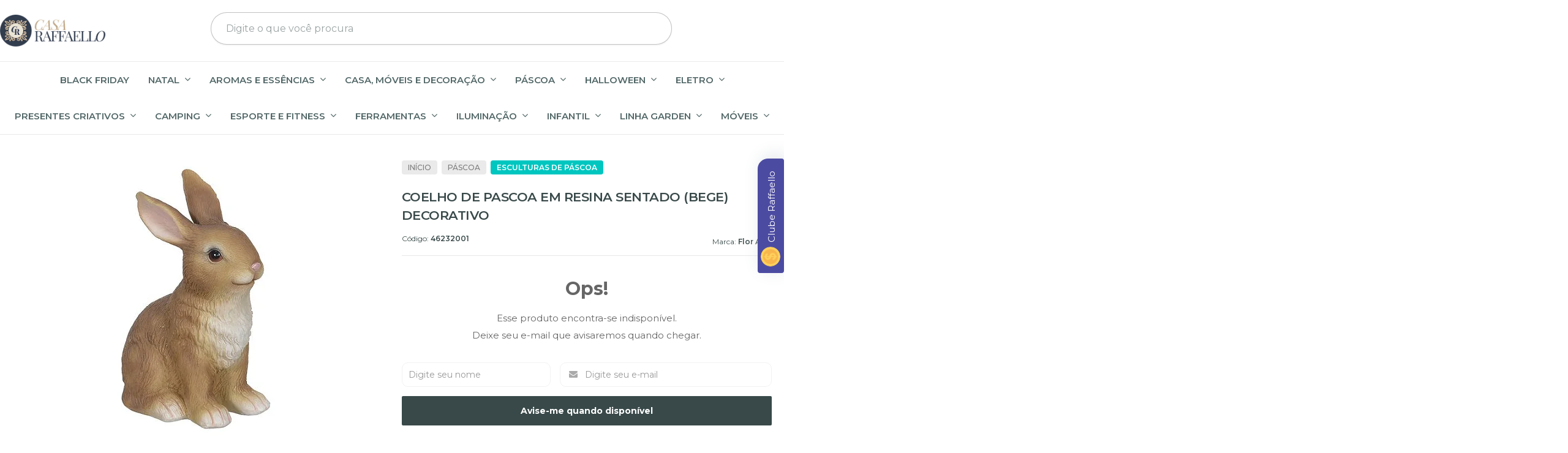

--- FILE ---
content_type: text/html; charset=utf-8
request_url: https://www.raffaellopresentes.com.br/produto/coelho-de-pascoa-em-resina-sentado-bege-decorativo.html
body_size: 40945
content:

<!DOCTYPE html>
<html lang="pt-br">
  <head>
    <meta charset="utf-8">
    <meta content='width=device-width, initial-scale=1.0, maximum-scale=2.0' name='viewport' />
    <title>COELHO DE PASCOA EM RESINA SENTADO (BEGE) DECORATIVO - Raffaello Presentes e Decorações A melhor loja online de decor</title>
    <meta http-equiv="X-UA-Compatible" content="IE=edge">
    <meta name="generator" content="Loja Integrada" />

    <link rel="dns-prefetch" href="https://cdn.awsli.com.br/">
    <link rel="preconnect" href="https://cdn.awsli.com.br/">
    <link rel="preconnect" href="https://fonts.googleapis.com">
    <link rel="preconnect" href="https://fonts.gstatic.com" crossorigin>

    
  
      <meta property="og:url" content="https://www.raffaellopresentes.com.br/produto/coelho-de-pascoa-em-resina-sentado-bege-decorativo.html" />
      <meta property="og:type" content="website" />
      <meta property="og:site_name" content="Raffaello Presentes e Decorações" />
      <meta property="og:locale" content="pt_BR" />
    
  <!-- Metadata para o facebook -->
  <meta property="og:type" content="website" />
  <meta property="og:title" content="COELHO DE PASCOA EM RESINA SENTADO (BEGE) DECORATIVO" />
  <meta property="og:image" content="https://cdn.awsli.com.br/800x800/94/94653/produto/2035386158425fdefbf.jpg" />
  <meta name="twitter:card" content="product" />
  
  <meta name="twitter:domain" content="www.raffaellopresentes.com.br" />
  <meta name="twitter:url" content="https://www.raffaellopresentes.com.br/produto/coelho-de-pascoa-em-resina-sentado-bege-decorativo.html?utm_source=twitter&utm_medium=twitter&utm_campaign=twitter" />
  <meta name="twitter:title" content="COELHO DE PASCOA EM RESINA SENTADO (BEGE) DECORATIVO" />
  <meta name="twitter:description" content="Detalhe do Produto Material: Resina Dimensões Altura: 19cm Largura: 15cm" />
  <meta name="twitter:image" content="https://cdn.awsli.com.br/300x300/94/94653/produto/2035386158425fdefbf.jpg" />
  <meta name="twitter:label1" content="Código" />
  <meta name="twitter:data1" content="46232001" />
  <meta name="twitter:label2" content="Disponibilidade" />
  <meta name="twitter:data2" content="Indisponível" />


    
  
    <script>
      setTimeout(function() {
        if (typeof removePageLoading === 'function') {
          removePageLoading();
        };
      }, 7000);
    </script>
  



    

  

    <link rel="canonical" href="https://www.raffaellopresentes.com.br/produto/coelho-de-pascoa-em-resina-sentado-bege-decorativo.html" />
  



  <meta name="description" content="Detalhe do Produto Material: Resina Dimensões Altura: 19cm Largura: 15cm" />
  <meta property="og:description" content="Detalhe do Produto Material: Resina Dimensões Altura: 19cm Largura: 15cm" />







  <meta name="robots" content="index, follow" />



    
      
        <link rel="shortcut icon" href="https://cdn.awsli.com.br/94/94653/favicon/avatar2-rkrge4nhur.png" />
      
      <link rel="icon" href="https://cdn.awsli.com.br/94/94653/favicon/avatar2-rkrge4nhur.png" sizes="192x192">
    
    
      <meta name="theme-color" content="#3D5375">
    

    
      <link rel="stylesheet" href="https://cdn.awsli.com.br/production/static/loja/estrutura/v1/css/all.min.css?v=b29f0c6" type="text/css">
    
    <!--[if lte IE 8]><link rel="stylesheet" href="https://cdn.awsli.com.br/production/static/loja/estrutura/v1/css/ie-fix.min.css" type="text/css"><![endif]-->
    <!--[if lte IE 9]><style type="text/css">.lateral-fulbanner { position: relative; }</style><![endif]-->

    

    
    <link href="https://fonts.googleapis.com/css2?family=Raleway:ital,wght@0,300;0,400;0,600;0,700;0,800;1,300;1,400;1,600;1,700&display=swap" rel="stylesheet">
    
    
      <link href="https://fonts.googleapis.com/css2?family=Raleway:wght@300;400;600;700&display=swap" rel="stylesheet">
    

    
      <link rel="stylesheet" href="https://cdn.awsli.com.br/production/static/loja/estrutura/v1/css/bootstrap-responsive.css?v=b29f0c6" type="text/css">
      <link rel="stylesheet" href="https://cdn.awsli.com.br/production/static/loja/estrutura/v1/css/style-responsive.css?v=b29f0c6">
    

    <link rel="stylesheet" href="/tema.css?v=20251117-114714">

    

    <script type="text/javascript">
      var LOJA_ID = 94653;
      var MEDIA_URL = "https://cdn.awsli.com.br/";
      var API_URL_PUBLIC = 'https://api.awsli.com.br/';
      
        var CARRINHO_PRODS = [];
      
      var ENVIO_ESCOLHIDO = 0;
      var ENVIO_ESCOLHIDO_CODE = 0;
      var CONTRATO_INTERNACIONAL = false;
      var CONTRATO_BRAZIL = !CONTRATO_INTERNACIONAL;
      var IS_STORE_ASYNC = true;
      var IS_CLIENTE_ANONIMO = false;
    </script>

    

    <!-- Editor Visual -->
    

    <script>
      

      const isPreview = JSON.parse(sessionStorage.getItem('preview', true));
      if (isPreview) {
        const url = location.href
        location.search === '' && url + (location.search = '?preview=None')
      }
    </script>

    
      <script src="https://cdn.awsli.com.br/production/static/loja/estrutura/v1/js/all.min.js?v=b29f0c6"></script>
    
    <!-- HTML5 shim and Respond.js IE8 support of HTML5 elements and media queries -->
    <!--[if lt IE 9]>
      <script src="https://oss.maxcdn.com/html5shiv/3.7.2/html5shiv.min.js"></script>
      <script src="https://oss.maxcdn.com/respond/1.4.2/respond.min.js"></script>
    <![endif]-->

    <link rel="stylesheet" href="https://cdn.awsli.com.br/production/static/loja/estrutura/v1/css/slick.min.css" type="text/css">
    <script src="https://cdn.awsli.com.br/production/static/loja/estrutura/v1/js/slick.min.js?v=b29f0c6"></script>
    <link rel="stylesheet" href="https://cdn.awsli.com.br/production/static/css/jquery.fancybox.min.css" type="text/css" />
    <script src="https://cdn.awsli.com.br/production/static/js/jquery/jquery.fancybox.pack.min.js"></script>

    
    

  
  <link rel="stylesheet" href="https://cdn.awsli.com.br/production/static/loja/estrutura/v1/css/imagezoom.min.css" type="text/css">
  <script src="https://cdn.awsli.com.br/production/static/loja/estrutura/v1/js/jquery.imagezoom.min.js"></script>

  <script type="text/javascript">
    var PRODUTO_ID = '203538615';
    var URL_PRODUTO_FRETE_CALCULAR = 'https://www.raffaellopresentes.com.br/carrinho/frete';
    var variacoes = undefined;
    var grades = undefined;
    var imagem_grande = "https://cdn.awsli.com.br/2500x2500/94/94653/produto/2035386158425fdefbf.jpg";
    var produto_grades_imagens = {};
    var produto_preco_sob_consulta = false;
    var produto_preco = 113.90;
  </script>
  <script type="text/javascript" src="https://cdn.awsli.com.br/production/static/loja/estrutura/v1/js/produto.min.js?v=b29f0c6"></script>
  <script type="text/javascript" src="https://cdn.awsli.com.br/production/static/loja/estrutura/v1/js/eventos-pixel-produto.min.js?v=b29f0c6"></script>


    
      
        <!-- Facebook Pixel Code -->
<script>
!function(f,b,e,v,n,t,s){if(f.fbq)return;n=f.fbq=function(){n.callMethod?
n.callMethod.apply(n,arguments):n.queue.push(arguments)};if(!f._fbq)f._fbq=n;
n.push=n;n.loaded=!0;n.version='2.0';n.queue=[];t=b.createElement(e);t.async=!0;
t.src=v;s=b.getElementsByTagName(e)[0];s.parentNode.insertBefore(t,s)}(window,
document,'script','https://connect.facebook.net/en_US/fbevents.js');

fbq('init', '235524744546188');
fbq('track', "PageView");


  fbq('track', 'ViewContent', {
    
      content_type: 'product',
    
    content_ids: ['46232001'],
    content_name: 'COELHO DE PASCOA EM RESINA SENTADO (BEGE) DECORATIVO',
    value: 113.90,
    currency: 'BRL'
  });



</script>
<noscript><img height="1" width="1" style="display:none"
src="https://www.facebook.com/tr?id=235524744546188&ev=PageView&noscript=1"
/></noscript>
<!-- End Facebook Pixel Code -->
      
        
      
        
      
        <script>
  (function(i,s,o,g,r,a,m){i['GoogleAnalyticsObject']=r;i[r]=i[r]||function(){
  (i[r].q=i[r].q||[]).push(arguments)},i[r].l=1*new Date();a=s.createElement(o),
  m=s.getElementsByTagName(o)[0];a.async=1;a.src=g;m.parentNode.insertBefore(a,m)
  })(window,document,'script','//www.google-analytics.com/analytics.js','ga');

  ga('create', 'UA-142869048-1', document.domain.replace(/^(www|store|loja)\./,''));
  ga('require', 'displayfeatures');
  
  
    ga('set', 'ecomm_prodid', '46232001');
    ga('set', 'ecomm_pagetype', 'product');
    
      ga('set', 'ecomm_totalvalue', '113.9');
    
  
  
  
  ga('send', 'pageview');
</script>

      
        
      
        <script type="text/javascript">
  $(document).ready(function() {
    $('#comentarios-container').show();
    $('#comentarios-container #facebook_comments').append('<div class="fb-comments" data-href="http://www.raffaellopresentes.com.br/produto/coelho-de-pascoa-em-resina-sentado-bege-decorativo.html" data-width="100%" data-numposts="3" data-colorscheme="light"></div>');
  });
</script>
      
        
      
        
      
        
      
        
      
        
      
        <!-- Global site tag (gtag.js) - Google Analytics -->
<script async src="https://www.googletagmanager.com/gtag/js?l=LIgtagDataLayer&id=G-J30BFXSECX"></script>
<script>
  window.LIgtagDataLayer = window.LIgtagDataLayer || [];
  function LIgtag(){LIgtagDataLayer.push(arguments);}
  LIgtag('js', new Date());

  LIgtag('set', {
    'currency': 'BRL',
    'country': 'BR'
  });
  LIgtag('config', 'G-J30BFXSECX');
  LIgtag('config', 'AW-827691984');

  if(window.performance) {
    var timeSincePageLoad = Math.round(performance.now());
    LIgtag('event', 'timing_complete', {
      'name': 'load',
      'time': timeSincePageLoad
    });
  }

  $(document).on('li_view_home', function(_, eventID) {
    LIgtag('event', 'view_home');
  });

  $(document).on('li_select_product', function(_, eventID, data) {
    LIgtag('event', 'select_item', data);
  });

  $(document).on('li_start_contact', function(_, eventID, value) {
    LIgtag('event', 'start_contact', {
      value
    });
  });

  $(document).on('li_view_catalog', function(_, eventID) {
    LIgtag('event', 'view_catalog');
  });

  $(document).on('li_search', function(_, eventID, search_term) {
    LIgtag('event', 'search', {
      search_term
    });
  });

  $(document).on('li_filter_products', function(_, eventID, data) {
    LIgtag('event', 'filter_products', data);
  });

  $(document).on('li_sort_products', function(_, eventID, value) {
    LIgtag('event', 'sort_products', {
      value
    });
  });

  $(document).on('li_view_product', function(_, eventID, item) {
    LIgtag('event', 'view_item', {
      items: [item]
    });
  });

  $(document).on('li_select_variation', function(_, eventID, data) {
    LIgtag('event', 'select_variation', data);
  });

  $(document).on('li_calculate_shipping', function(_, eventID, data) {
    LIgtag('event', 'calculate_shipping', {
      zipcode: data.zipcode
    });
  });

  $(document).on('li_view_cart', function(_, eventID, data) {
    LIgtag('event', 'view_cart', data);
  });

  $(document).on('li_add_to_cart', function(_, eventID, data) {
    LIgtag('event', 'add_to_cart', {
      items: data.items
    });
  });

  $(document).on('li_apply_coupon', function(_, eventID, value) {
    LIgtag('event', 'apply_coupon', {
      value
    });
  });

  $(document).on('li_change_quantity', function(_, eventID, item) {
    LIgtag('event', 'change_quantity', {
      items: [item]
    });
  });

  $(document).on('li_remove_from_cart', function(_, eventID, item) {
    LIgtag('event', 'remove_from_cart', {
      items: [item]
    });
  });

  $(document).on('li_return_home', function(_, eventID) {
    LIgtag('event', 'return_home');
  });

  $(document).on('li_view_checkout', function(_, eventID, data) {
    LIgtag('event', 'begin_checkout', data);
  });

  $(document).on('li_login', function(_, eventID) {
    LIgtag('event', 'login');
  });

  $(document).on('li_change_address', function(_, eventID, value) {
    LIgtag('event', 'change_address', {
      value
    });
  });

  $(document).on('li_change_shipping', function(_, eventID, data) {
    LIgtag('event', 'add_shipping_info', data);
  });

  $(document).on('li_change_payment', function(_, eventID, data) {
    LIgtag('event', 'add_payment_info', data);
  });

  $(document).on('li_start_purchase', function(_, eventID) {
    LIgtag('event', 'start_purchase');
  });

  $(document).on('li_checkout_error', function(_, eventID, value) {
    LIgtag('event', 'checkout_error', {
      value
    });
  });

  $(document).on('li_purchase', function(_, eventID, data) {
    LIgtag('event', 'purchase', data);

    
      LIgtag('event', 'conversion', {
        send_to: 'AW-827691984/3TOlCIG4tuUDENCn1ooD',
        value: data.value,
        currency: data.currency,
        transaction_id: data.transaction_id
      });
    
  });
</script>
      
    

    
<script>
  var url = '/_events/api/setEvent';

  var sendMetrics = function(event, user = {}) {
    var unique_identifier = uuidv4();

    try {
      var data = {
        request: {
          id: unique_identifier,
          environment: 'production'
        },
        store: {
          id: 94653,
          name: 'Raffaello Presentes e Decorações',
          test_account: false,
          has_meta_app: window.has_meta_app ?? false,
          li_search: true
        },
        device: {
          is_mobile: /Mobi/.test(window.navigator.userAgent),
          user_agent: window.navigator.userAgent,
          ip: '###device_ip###'
        },
        page: {
          host: window.location.hostname,
          path: window.location.pathname,
          search: window.location.search,
          type: 'product',
          title: document.title,
          referrer: document.referrer
        },
        timestamp: '###server_timestamp###',
        user_timestamp: new Date().toISOString(),
        event,
        origin: 'store'
      };

      if (window.performance) {
        var [timing] = window.performance.getEntriesByType('navigation');

        data['time'] = {
          server_response: Math.round(timing.responseStart - timing.requestStart)
        };
      }

      var _user = {},
          user_email_cookie = $.cookie('user_email'),
          user_data_cookie = $.cookie('LI-UserData');

      if (user_email_cookie) {
        var user_email = decodeURIComponent(user_email_cookie);

        _user['email'] = user_email;
      }

      if (user_data_cookie) {
        var user_data = JSON.parse(user_data_cookie);

        _user['logged'] = user_data.logged;
        _user['id'] = user_data.id ?? undefined;
      }

      $.each(user, function(key, value) {
        _user[key] = value;
      });

      if (!$.isEmptyObject(_user)) {
        data['user'] = _user;
      }

      try {
        var session_identifier = $.cookie('li_session_identifier');

        if (!session_identifier) {
          session_identifier = uuidv4();
        };

        var expiration_date = new Date();

        expiration_date.setTime(expiration_date.getTime() + (30 * 60 * 1000)); // 30 minutos

        $.cookie('li_session_identifier', session_identifier, {
          expires: expiration_date,
          path: '/'
        });

        data['session'] = {
          id: session_identifier
        };
      } catch (err) { }

      try {
        var user_session_identifier = $.cookie('li_user_session_identifier');

        if (!user_session_identifier) {
          user_session_identifier = uuidv4();

          $.cookie('li_user_session_identifier', user_session_identifier, {
            path: '/'
          });
        };

        data['user_session'] = {
          id: user_session_identifier
        };
      } catch (err) { }

      var _cookies = {},
          fbc = $.cookie('_fbc'),
          fbp = $.cookie('_fbp');

      if (fbc) {
        _cookies['fbc'] = fbc;
      }

      if (fbp) {
        _cookies['fbp'] = fbp;
      }

      if (!$.isEmptyObject(_cookies)) {
        data['session']['cookies'] = _cookies;
      }

      try {
        var ab_test_cookie = $.cookie('li_ab_test_running');

        if (ab_test_cookie) {
          var ab_test = JSON.parse(atob(ab_test_cookie));

          if (ab_test.length) {
            data['store']['ab_test'] = ab_test;
          }
        }
      } catch (err) { }

      var _utm = {};

      $.each(sessionStorage, function(key, value) {
        if (key.startsWith('utm_')) {
          var name = key.split('_')[1];

          _utm[name] = value;
        }
      });

      if (!$.isEmptyObject(_utm)) {
        data['session']['utm'] = _utm;
      }

      var controller = new AbortController();

      setTimeout(function() {
        controller.abort();
      }, 5000);

      fetch(url, {
        keepalive: true,
        method: 'POST',
        headers: {
          'Content-Type': 'application/json'
        },
        body: JSON.stringify({ data }),
        signal: controller.signal
      });
    } catch (err) { }

    return unique_identifier;
  }
</script>

    
<script>
  (function() {
    var initABTestHandler = function() {
      try {
        if ($.cookie('li_ab_test_running')) {
          return
        };
        var running_tests = [];

        
        
        
        

        var running_tests_to_cookie = JSON.stringify(running_tests);
        running_tests_to_cookie = btoa(running_tests_to_cookie);
        $.cookie('li_ab_test_running', running_tests_to_cookie, {
          path: '/'
        });

        
        if (running_tests.length > 0) {
          setTimeout(function() {
            $.ajax({
              url: "/conta/status"
            });
          }, 500);
        };

      } catch (err) { }
    }
    setTimeout(initABTestHandler, 500);
  }());
</script>

    
<script>
  $(function() {
    // Clicar em um produto
    $('.listagem-item').click(function() {
      var row, column;

      var $list = $(this).closest('[data-produtos-linha]'),
          index = $(this).closest('li').index();

      if($list.find('.listagem-linha').length === 1) {
        var productsPerRow = $list.data('produtos-linha');

        row = Math.floor(index / productsPerRow) + 1;
        column = (index % productsPerRow) + 1;
      } else {
        row = $(this).closest('.listagem-linha').index() + 1;
        column = index + 1;
      }

      var body = {
        item_id: $(this).attr('data-id'),
        item_sku: $(this).find('.produto-sku').text(),
        item_name: $(this).find('.nome-produto').text().trim(),
        item_row: row,
        item_column: column
      };

      var eventID = sendMetrics({
        type: 'event',
        name: 'select_product',
        data: body
      });

      $(document).trigger('li_select_product', [eventID, body]);
    });

    // Clicar no "Fale Conosco"
    $('#modalContato').on('show', function() {
      var value = 'Fale Conosco';

      var eventID = sendMetrics({
        type: 'event',
        name: 'start_contact',
        data: { text: value }
      });

      $(document).trigger('li_start_contact', [eventID, value]);
    });

    // Clicar no WhatsApp
    $('.li-whatsapp a').click(function() {
      var value = 'WhatsApp';

      var eventID = sendMetrics({
        type: 'event',
        name: 'start_contact',
        data: { text: value }
      });

      $(document).trigger('li_start_contact', [eventID, value]);
    });

    
      // Visualizar o produto
      var body = {
        item_id: '203538615',
        item_sku: '46232001',
        item_name: 'COELHO DE PASCOA EM RESINA SENTADO (BEGE) DECORATIVO',
        item_category: 'Esculturas de Páscoa',
        item_type: 'product',
        
          full_price: 113.90,
          promotional_price: null,
          price: 113.90,
        
        quantity: 1
      };

      var params = new URLSearchParams(window.location.search),
          recommendation_shelf = null,
          recommendation = {};

      if (
        params.has('recomendacao_id') &&
        params.has('email_ref') &&
        params.has('produtos_recomendados')
      ) {
        recommendation['email'] = {
          id: params.get('recomendacao_id'),
          email_id: params.get('email_ref'),
          products: $.map(params.get('produtos_recomendados').split(','), function(value) {
            return parseInt(value)
          })
        };
      }

      if (recommendation_shelf) {
        recommendation['shelf'] = recommendation_shelf;
      }

      if (!$.isEmptyObject(recommendation)) {
        body['recommendation'] = recommendation;
      }

      var eventID = sendMetrics({
        type: 'pageview',
        name: 'view_product',
        data: body
      });

      $(document).trigger('li_view_product', [eventID, body]);

      // Calcular frete
      $('#formCalcularCep').submit(function() {
        $(document).ajaxSuccess(function(event, xhr, settings) {
          try {
            var url = new URL(settings.url);

            if(url.pathname !== '/carrinho/frete') return;

            var data = xhr.responseJSON;

            if(data.error) return;

            var params = url.searchParams;

            var body = {
              zipcode: params.get('cep'),
              deliveries: $.map(data, function(delivery) {
                if(delivery.msgErro) return;

                return {
                  id: delivery.id,
                  name: delivery.name,
                  price: delivery.price,
                  delivery_time: delivery.deliveryTime
                };
              })
            };

            var eventID = sendMetrics({
              type: 'event',
              name: 'calculate_shipping',
              data: body
            });

            $(document).trigger('li_calculate_shipping', [eventID, body]);

            $(document).off('ajaxSuccess');
          } catch(error) {}
        });
      });

      // Visualizar compre junto
      $(document).on('buy_together_ready', function() {
        var $buyTogether = $('.compre-junto');

        var observer = new IntersectionObserver(function(entries) {
          entries.forEach(function(entry) {
            if(entry.isIntersecting) {
              var body = {
                title: $buyTogether.find('.compre-junto__titulo').text(),
                id: $buyTogether.data('id'),
                items: $buyTogether.find('.compre-junto__produto').map(function() {
                  var $product = $(this);

                  return {
                    item_id: $product.attr('data-id'),
                    item_sku: $product.attr('data-code'),
                    item_name: $product.find('.compre-junto__nome').text(),
                    full_price: $product.find('.compre-junto__preco--regular').data('price') || null,
                    promotional_price: $product.find('.compre-junto__preco--promocional').data('price') || null
                  };
                }).get()
              };

              var eventID = sendMetrics({
                type: 'event',
                name: 'view_buy_together',
                data: body
              });

              $(document).trigger('li_view_buy_together', [eventID, body]);

              observer.disconnect();
            }
          });
        }, { threshold: 1.0 });

        observer.observe($buyTogether.get(0));

        $('.compre-junto__atributo--grade').click(function(event) {
          if(!event.originalEvent) return;

          var body = {
            grid_name: $(this).closest('.compre-junto__atributos').data('grid'),
            variation_name: $(this).data('variation')
          };

          var eventID = sendMetrics({
            type: 'event',
            name: 'select_buy_together_variation',
            data: body
          });

          $(document).trigger('li_select_buy_together_variation', [eventID, body]);
        });

        $('.compre-junto__atributo--lista').change(function(event) {
          if(!event.originalEvent) return;

          var $selectedOption = $(this).find('option:selected');

          if(!$selectedOption.is('[value]')) return;

          var body = {
            grid_name: $(this).closest('.compre-junto__atributos').data('grid'),
            variation_name: $selectedOption.text()
          };

          var eventID = sendMetrics({
            type: 'event',
            name: 'select_buy_together_variation',
            data: body
          });

          $(document).trigger('li_select_buy_together_variation', [eventID, body]);
        });
      });

      // Selecionar uma variação
      $('.atributo-item').click(function(event) {
        if(!event.originalEvent) return;

        var body = {
          grid_name: $(this).data('grade-nome'),
          variation_name: $(this).data('variacao-nome')
        };

        var eventID = sendMetrics({
          type: 'event',
          name: 'select_variation',
          data: body
        });

        $(document).trigger('li_select_variation', [eventID, body]);
      });
    
  });
</script>


    
	<!-- Código do cabecalho -->
  
      <meta content='YRr6O7gmDbPlfjgfJ5nnWbVVPy5Z-6vJqA8csRlWDPs' name='google-site-verification'/></head>
  

	<!-- taggoogle -->
  
      <!-- Google Tag Manager -->
<script>(function(w,d,s,l,i){w[l]=w[l]||[];w[l].push({'gtm.start':
new Date().getTime(),event:'gtm.js'});var f=d.getElementsByTagName(s)[0],
j=d.createElement(s),dl=l!='dataLayer'?'&l='+l:'';j.async=true;j.src=
'https://www.googletagmanager.com/gtm.js?id='+i+dl;f.parentNode.insertBefore(j,f);
})(window,document,'script','dataLayer','GTM-NT3ND4S');</script>
<!-- End Google Tag Manager -->
  

	<!-- Meta Name reivindicação do site -->
  
      <meta name="google-site-verification" content="YdBwtr_OyiEWmFGwdPlzoh4w1lQm52igsXhE-Myk4Xo" />
  

	<!-- Integração SmartHint -->
  
    <script type="text/javascript" charset="utf-8">
      var smarthintkey = 'SH-874197'; (function() { var script = document.createElement('script'); script.type = 'text/javascript'; script.async = true;script.src = 'https://service.smarthint.co/Scripts/i/lojaIntegrada.min.js';var s = document.getElementsByTagName('script')[0]; s.parentNode.insertBefore(script, s);})();
    </script>
  

	<!-- Pinterest Base Tag -->
  
      <!-- Pinterest Tag -->
<script>
!function(e){if(!window.pintrk){window.pintrk = function () {
window.pintrk.queue.push(Array.prototype.slice.call(arguments))};var
  n=window.pintrk;n.queue=[],n.version="3.0";var
  t=document.createElement("script");t.async=!0,t.src=e;var
  r=document.getElementsByTagName("script")[0];
  r.parentNode.insertBefore(t,r)}}("https://s.pinimg.com/ct/core.js");
pintrk('load', '2613660441993', {em: '<user_email_address>'});
pintrk('page');
</script>
<noscript>
<img height="1" width="1" style="display:none;" alt=""
  src="https://ct.pinterest.com/v3/?event=init&tid=2613660441993&pd[em]=<hashed_email_address>&noscript=1" />
</noscript>
<!-- end Pinterest Tag -->
<script>pintrk('track','pagevisit')</script>
  

	<!-- Google Tag Manager Header -->
  
      <!-- Google Tag Manager -->
<script>(function(w,d,s,l,i){w[l]=w[l]||[];w[l].push({'gtm.start':
new Date().getTime(),event:'gtm.js'});var f=d.getElementsByTagName(s)[0],
j=d.createElement(s),dl=l!='dataLayer'?'&l='+l:'';j.async=true;j.src=
'https://www.googletagmanager.com/gtm.js?id='+i+dl;f.parentNode.insertBefore(j,f);
})(window,document,'script','dataLayer','GTM-TZVN2Q3');</script>
<!-- End Google Tag Manager -->
  

	<!-- Google Tag Manager Body -->
  
      <!-- Google Tag Manager (noscript) -->
<noscript><iframe src="https://www.googletagmanager.com/ns.html?id=GTM-TZVN2Q3"
height="0" width="0" style="display:none;visibility:hidden"></iframe></noscript>
<!-- End Google Tag Manager (noscript) -->
  


    
      
        <link href="//cdn.awsli.com.br/temasv2/4098/__theme_custom.css?v=1665490010" rel="stylesheet" type="text/css">
<script src="//cdn.awsli.com.br/temasv2/4098/__theme_custom.js?v=1665490010"></script>
      
    

    
      <link rel="stylesheet" href="/avancado.css?v=20251117-114714" type="text/css" />
    

    
      
        <script defer async src="https://analytics.tiktok.com/i18n/pixel/sdk.js?sdkid=C8RR3OGJVRJHVJ3CQ750"></script>
      

      
        <script type="text/javascript">
          !function (w, d, t) {
            w.TiktokAnalyticsObject=t;
            var ttq=w[t]=w[t]||[];
            ttq.methods=["page","track","identify","instances","debug","on","off","once","ready","alias","group","enableCookie","disableCookie"];
            ttq.setAndDefer=function(t,e){
              t[e]=function(){
                t.push([e].concat(Array.prototype.slice.call(arguments,0)))
              }
            }
            for(var i=0;i<ttq.methods.length;i++)
              ttq.setAndDefer(ttq,ttq.methods[i]);
          }(window, document, 'ttq');

          window.LI_TIKTOK_PIXEL_ENABLED = true;
        </script>
      

      
    

    
  <link rel="manifest" href="/manifest.json" />




  </head>
  <body class="pagina-produto produto-203538615   ">
    <div id="fb-root"></div>
    
  
    <div id="full-page-loading">
      <div class="conteiner" style="height: 100%;">
        <div class="loading-placeholder-content">
          <div class="loading-placeholder-effect loading-placeholder-header"></div>
          <div class="loading-placeholder-effect loading-placeholder-body"></div>
        </div>
      </div>
      <script>
        var is_full_page_loading = true;
        function removePageLoading() {
          if (is_full_page_loading) {
            try {
              $('#full-page-loading').remove();
            } catch(e) {}
            try {
              var div_loading = document.getElementById('full-page-loading');
              if (div_loading) {
                div_loading.remove();
              };
            } catch(e) {}
            is_full_page_loading = false;
          };
        };
        $(function() {
          setTimeout(function() {
            removePageLoading();
          }, 1);
        });
      </script>
      <style>
        #full-page-loading { position: fixed; z-index: 9999999; margin: auto; top: 0; left: 0; bottom: 0; right: 0; }
        #full-page-loading:before { content: ''; display: block; position: fixed; top: 0; left: 0; width: 100%; height: 100%; background: rgba(255, 255, 255, .98); background: radial-gradient(rgba(255, 255, 255, .99), rgba(255, 255, 255, .98)); }
        .loading-placeholder-content { height: 100%; display: flex; flex-direction: column; position: relative; z-index: 1; }
        .loading-placeholder-effect { background-color: #F9F9F9; border-radius: 5px; width: 100%; animation: pulse-loading 1.5s cubic-bezier(0.4, 0, 0.6, 1) infinite; }
        .loading-placeholder-content .loading-placeholder-body { flex-grow: 1; margin-bottom: 30px; }
        .loading-placeholder-content .loading-placeholder-header { height: 20%; min-height: 100px; max-height: 200px; margin: 30px 0; }
        @keyframes pulse-loading{50%{opacity:.3}}
      </style>
    </div>
  



    
      
        


<div class="barra-inicial fundo-secundario">
  <div class="conteiner">
    <div class="row-fluid">
      <div class="lista-redes span3 hidden-phone">
        
          <ul>
            
              <li>
                <a href="https://facebook.com/raffaellopresentes" target="_blank" aria-label="Siga nos no Facebook"><i class="icon-facebook"></i></a>
              </li>
            
            
            
            
              <li>
                <a href="https://youtube.com.br/channel/UCBSx1uzwBpvJ25stz8QUQBA?view_as=subscriber" target="_blank" aria-label="Siga nos no Youtube"><i class="icon-youtube"></i></a>
              </li>
            
            
              <li>
                <a href="https://instagram.com/raffaellopresentesdeco" target="_blank" aria-label="Siga nos no Instagram"><i class="icon-instagram"></i></a>
              </li>
            
            
              <li>
                <a href="https://pinterest.com/raffaellopresentesdeco" target="_blank" aria-label="Siga nos no Pinterest"><i class="icon-pinterest"></i></a>
              </li>
            
            
          </ul>
        
      </div>
      <div class="canais-contato span9">
        <ul>
          <li class="hidden-phone">
            <a href="#modalContato" data-toggle="modal" data-target="#modalContato">
              <i class="icon-comment"></i>
              Fale Conosco
            </a>
          </li>
          
            <li>
              <span>
                <i class="icon-phone"></i>Telefone: (11) 2376-6162
              </span>
            </li>
          
          
            <li class="tel-whatsapp">
              <span>
                <i class="fa fa-whatsapp"></i>Whatsapp: (11) 2376-6162
              </span>
            </li>
          
          
        </ul>
      </div>
    </div>
  </div>
</div>

      
    

    <div class="conteiner-principal">
      
        
          
<div id="cabecalho">

  <div class="atalhos-mobile visible-phone fundo-secundario borda-principal">
    <ul>

      <li><a href="https://www.raffaellopresentes.com.br/" class="icon-home"> </a></li>
      
      <li class="fundo-principal"><a href="https://www.raffaellopresentes.com.br/carrinho/index" class="icon-shopping-cart"> </a></li>
      
      
        <li class="menu-user-logged" style="display: none;"><a href="https://www.raffaellopresentes.com.br/conta/logout" class="icon-signout menu-user-logout"> </a></li>
      
      
      <li><a href="https://www.raffaellopresentes.com.br/conta/index" class="icon-user"> </a></li>
      
      <li class="vazia"><span>&nbsp;</span></li>

    </ul>
  </div>

  <div class="conteiner">
    <div class="row-fluid">
      <div class="span3">
        <h2 class="logo cor-secundaria">
          <a href="https://www.raffaellopresentes.com.br/" title="Raffaello Presentes e Decorações">
            
            <img src="https://cdn.awsli.com.br/400x300/94/94653/logo/logo_casaraffaello4-gr7pg2f071.png" alt="Raffaello Presentes e Decorações" />
            
          </a>
        </h2>


      </div>

      <div class="conteudo-topo span9">
        <div class="superior row-fluid hidden-phone">
          <div class="span8">
            
              
                <div class="btn-group menu-user-logged" style="display: none;">
                  <a href="https://www.raffaellopresentes.com.br/conta/index" class="botao secundario pequeno dropdown-toggle" data-toggle="dropdown">
                    Olá, <span class="menu-user-name"></span>
                    <span class="icon-chevron-down"></span>
                  </a>
                  <ul class="dropdown-menu">
                    <li>
                      <a href="https://www.raffaellopresentes.com.br/conta/index" title="Minha conta">Minha conta</a>
                    </li>
                    
                      <li>
                        <a href="https://www.raffaellopresentes.com.br/conta/pedido/listar" title="Minha conta">Meus pedidos</a>
                      </li>
                    
                    <li>
                      <a href="https://www.raffaellopresentes.com.br/conta/favorito/listar" title="Meus favoritos">Meus favoritos</a>
                    </li>
                    <li>
                      <a href="https://www.raffaellopresentes.com.br/conta/logout" title="Sair" class="menu-user-logout">Sair</a>
                    </li>
                  </ul>
                </div>
              
              
                <a href="https://www.raffaellopresentes.com.br/conta/login" class="bem-vindo cor-secundaria menu-user-welcome">
                  Bem-vindo, <span class="cor-principal">identifique-se</span> para fazer pedidos
                </a>
              
            
          </div>
          <div class="span4">
            <ul class="acoes-conta borda-alpha">
              
                <li>
                  <i class="icon-list fundo-principal"></i>
                  <a href="https://www.raffaellopresentes.com.br/conta/pedido/listar" class="cor-secundaria">Meus Pedidos</a>
                </li>
              
              
                <li>
                  <i class="icon-user fundo-principal"></i>
                  <a href="https://www.raffaellopresentes.com.br/conta/index" class="cor-secundaria">Minha Conta</a>
                </li>
              
            </ul>
          </div>
        </div>

        <div class="inferior row-fluid ">
          <div class="span8 busca-mobile">
            <a href="javascript:;" class="atalho-menu visible-phone icon-th botao principal"> </a>

            <div class="busca borda-alpha">
              <form id="form-buscar" action="/buscar" method="get">
                <input id="auto-complete" type="text" name="q" placeholder="Digite o que você procura" value="" autocomplete="off" maxlength="255" />
                <button class="botao botao-busca icon-search fundo-secundario" aria-label="Buscar"></button>
              </form>
            </div>

          </div>

          
            <div class="span4 hidden-phone">
              

  <div class="carrinho vazio">
    
      <a href="https://www.raffaellopresentes.com.br/carrinho/index">
        <i class="icon-shopping-cart fundo-principal"></i>
        <strong class="qtd-carrinho titulo cor-secundaria" style="display: none;">0</strong>
        <span style="display: none;">
          
            <b class="titulo cor-secundaria"><span>Meu Carrinho</span></b>
          
          <span class="cor-secundaria">Produtos adicionados</span>
        </span>
        
          <span class="titulo cor-secundaria vazio-text">Carrinho vazio</span>
        
      </a>
    
    <div class="carrinho-interno-ajax"></div>
  </div>
  
<div class="minicart-placeholder" style="display: none;">
  <div class="carrinho-interno borda-principal">
    <ul>
      <li class="minicart-item-modelo">
        
          <div class="preco-produto com-promocao destaque-parcela ">
            <div>
              <s class="preco-venda">
                R$ --PRODUTO_PRECO_DE--
              </s>
              <strong class="preco-promocional cor-principal">
                R$ --PRODUTO_PRECO_POR--
              </strong>
            </div>
          </div>
        
        <a data-href="--PRODUTO_URL--" class="imagem-produto">
          <img data-src="https://cdn.awsli.com.br/64x64/--PRODUTO_IMAGEM--" alt="--PRODUTO_NOME--" />
        </a>
        <a data-href="--PRODUTO_URL--" class="nome-produto cor-secundaria">
          --PRODUTO_NOME--
        </a>
        <div class="produto-sku hide">--PRODUTO_SKU--</div>
      </li>
    </ul>
    <div class="carrinho-rodape">
      <span class="carrinho-info">
        
          <i>--CARRINHO_QUANTIDADE-- produto no carrinho</i>
        
        
          
            <span class="carrino-total">
              Total: <strong class="titulo cor-principal">R$ --CARRINHO_TOTAL_ITENS--</strong>
            </span>
          
        
      </span>
      <a href="https://www.raffaellopresentes.com.br/carrinho/index" class="botao principal">
        
          <i class="icon-shopping-cart"></i>Ir para o carrinho
        
      </a>
    </div>
  </div>
</div>



            </div>
          
        </div>

      </div>
    </div>
    


  
    
      
<div class="menu superior">
  <ul class="nivel-um">
    


    

  


    
      <li class="categoria-id-18299684  borda-principal">
        <a href="https://www.raffaellopresentes.com.br/categoria/black-friday.html" title="Black Friday">
          <strong class="titulo cor-secundaria">Black Friday</strong>
          
        </a>
        
      </li>
    
      <li class="categoria-id-3640318 com-filho borda-principal">
        <a href="https://www.raffaellopresentes.com.br/natal" title="Natal">
          <strong class="titulo cor-secundaria">Natal</strong>
          
            <i class="icon-chevron-down fundo-secundario"></i>
          
        </a>
        
          <ul class="nivel-dois borda-alpha">
            

  <li class="categoria-id-5994767 ">
    <a href="https://www.raffaellopresentes.com.br/acessorios-para-o-lar" title="Acessórios para o Lar">
      
      Acessórios para o Lar
    </a>
    
  </li>

  <li class="categoria-id-3664616 ">
    <a href="https://www.raffaellopresentes.com.br/almofadas-natalinas" title="Almofadas / Tapetes / Toalhas / Caminhos">
      
      Almofadas / Tapetes / Toalhas / Caminhos
    </a>
    
  </li>

  <li class="categoria-id-3660278 ">
    <a href="https://www.raffaellopresentes.com.br/animais-de-palha-e-pelucia" title="Animais de Palha e Pelucia">
      
      Animais de Palha e Pelucia
    </a>
    
  </li>

  <li class="categoria-id-3660280 ">
    <a href="https://www.raffaellopresentes.com.br/anjos" title="Anjos">
      
      Anjos
    </a>
    
  </li>

  <li class="categoria-id-5744002 ">
    <a href="https://www.raffaellopresentes.com.br/arvore-de-natal" title="Arvore de Natal">
      
      Arvore de Natal
    </a>
    
  </li>

  <li class="categoria-id-3660347 ">
    <a href="https://www.raffaellopresentes.com.br/bonecas-e-bonecos-de-pelucia" title="Bonecas e Bonecos de Pelucia">
      
      Bonecas e Bonecos de Pelucia
    </a>
    
  </li>

  <li class="categoria-id-3640326 ">
    <a href="https://www.raffaellopresentes.com.br/boneco-de-neve" title="Boneco de Neve">
      
      Boneco de Neve
    </a>
    
  </li>

  <li class="categoria-id-18061345 ">
    <a href="https://www.raffaellopresentes.com.br/categoria/bonecos-com-som-e-movimento.html" title="Bonecos com Som e Movimento">
      
      Bonecos com Som e Movimento
    </a>
    
  </li>

  <li class="categoria-id-5756563 ">
    <a href="https://www.raffaellopresentes.com.br/caixa-correio" title="Caixa Correio">
      
      Caixa Correio
    </a>
    
  </li>

  <li class="categoria-id-7135700 ">
    <a href="https://www.raffaellopresentes.com.br/caixa-de-musica" title="Caixa de música">
      
      Caixa de música
    </a>
    
  </li>

  <li class="categoria-id-18132654 ">
    <a href="https://www.raffaellopresentes.com.br/categoria/caminhos-e-toalhas-de-mesa.html" title="Caminhos e Toalhas de Mesa">
      
      Caminhos e Toalhas de Mesa
    </a>
    
  </li>

  <li class="categoria-id-3660282 ">
    <a href="https://www.raffaellopresentes.com.br/cidades-natalinas" title="Cidades Natalinas">
      
      Cidades Natalinas
    </a>
    
  </li>

  <li class="categoria-id-5743483 ">
    <a href="https://www.raffaellopresentes.com.br/disney" title="Disney">
      
      Disney
    </a>
    
  </li>

  <li class="categoria-id-15455270 ">
    <a href="https://www.raffaellopresentes.com.br/enfeite-de-chao" title="Enfeite de chão">
      
      Enfeite de chão
    </a>
    
  </li>

  <li class="categoria-id-18043653 ">
    <a href="https://www.raffaellopresentes.com.br/categoria/enfeite-de-porta.html" title="Enfeite de Porta">
      
      Enfeite de Porta
    </a>
    
  </li>

  <li class="categoria-id-3665588 ">
    <a href="https://www.raffaellopresentes.com.br/enfeites-de-mesa" title="Enfeites de Mesa">
      
      Enfeites de Mesa
    </a>
    
  </li>

  <li class="categoria-id-3640336 ">
    <a href="https://www.raffaellopresentes.com.br/enfeites-de-parede-natalino" title="Enfeites de Parede Natalino">
      
      Enfeites de Parede Natalino
    </a>
    
  </li>

  <li class="categoria-id-3640330 com-filho">
    <a href="https://www.raffaellopresentes.com.br/enfeites-para-arvore" title="Enfeites para Arvore">
      
        <i class="icon-chevron-right fundo-secundario"></i>
      
      Enfeites para Arvore
    </a>
    
      <ul class="nivel-tres">
        
          

  <li class="categoria-id-6289152 ">
    <a href="https://www.raffaellopresentes.com.br/bolas-decor" title="Bolas Decor">
      
      Bolas Decor
    </a>
    
  </li>

  <li class="categoria-id-6289183 ">
    <a href="https://www.raffaellopresentes.com.br/bonecos-decor" title="Bonecos Decor">
      
      Bonecos Decor
    </a>
    
  </li>

  <li class="categoria-id-7724072 ">
    <a href="https://www.raffaellopresentes.com.br/fitas-decor" title="Fitas Decor">
      
      Fitas Decor
    </a>
    
  </li>

  <li class="categoria-id-23811599 ">
    <a href="https://www.raffaellopresentes.com.br/flores-decor" title="Flores Decor">
      
      Flores Decor
    </a>
    
  </li>

  <li class="categoria-id-23021416 ">
    <a href="https://www.raffaellopresentes.com.br/galhos-decor" title="Galhos Decor">
      
      Galhos Decor
    </a>
    
  </li>

  <li class="categoria-id-6289155 ">
    <a href="https://www.raffaellopresentes.com.br/galhos-e-flores-decor" title="Galhos e Flores Decor">
      
      Galhos e Flores Decor
    </a>
    
  </li>

  <li class="categoria-id-17981117 ">
    <a href="https://www.raffaellopresentes.com.br/categoria/ponteiras.html" title="Ponteiras">
      
      Ponteiras
    </a>
    
  </li>


        
      </ul>
    
  </li>

  <li class="categoria-id-11743559 ">
    <a href="https://www.raffaellopresentes.com.br/esculturas-de-madeira" title="Esculturas de Madeira">
      
      Esculturas de Madeira
    </a>
    
  </li>

  <li class="categoria-id-3640334 com-filho">
    <a href="https://www.raffaellopresentes.com.br/esculturas-natalinas" title="Esculturas Natalinas">
      
        <i class="icon-chevron-right fundo-secundario"></i>
      
      Esculturas Natalinas
    </a>
    
      <ul class="nivel-tres">
        
          

  <li class="categoria-id-18148473 ">
    <a href="https://www.raffaellopresentes.com.br/categoria/esculturas-para-jardim.html" title="Esculturas para Jardim">
      
      Esculturas para Jardim
    </a>
    
  </li>


        
      </ul>
    
  </li>

  <li class="categoria-id-19358384 ">
    <a href="https://www.raffaellopresentes.com.br/categoria/globos-natalinos.html" title="Globos Natalinos">
      
      Globos Natalinos
    </a>
    
  </li>

  <li class="categoria-id-6212227 ">
    <a href="https://www.raffaellopresentes.com.br/guirlandas-e-enfeites-de-parede" title="Guirlandas e Enfeites de Parede">
      
      Guirlandas e Enfeites de Parede
    </a>
    
  </li>

  <li class="categoria-id-3660904 ">
    <a href="https://www.raffaellopresentes.com.br/lanternas-casticais-e-acessorios" title="Lanternas, Castiçais e Acessórios">
      
      Lanternas, Castiçais e Acessórios
    </a>
    
  </li>

  <li class="categoria-id-7195644 ">
    <a href="https://www.raffaellopresentes.com.br/linha-pet" title="Linha Pet">
      
      Linha Pet
    </a>
    
  </li>

  <li class="categoria-id-3662147 ">
    <a href="https://www.raffaellopresentes.com.br/loucas-e-mesa-posta" title="Louças e Mesa Posta">
      
      Louças e Mesa Posta
    </a>
    
  </li>

  <li class="categoria-id-6276407 ">
    <a href="https://www.raffaellopresentes.com.br/mamae-noel" title="Mamãe Noel">
      
      Mamãe Noel
    </a>
    
  </li>

  <li class="categoria-id-6240638 ">
    <a href="https://www.raffaellopresentes.com.br/meia-natalina-" title="Meia Natalina">
      
      Meia Natalina
    </a>
    
  </li>

  <li class="categoria-id-3640321 ">
    <a href="https://www.raffaellopresentes.com.br/papai-noel" title="Papai Noel">
      
      Papai Noel
    </a>
    
  </li>

  <li class="categoria-id-6356092 ">
    <a href="https://www.raffaellopresentes.com.br/pecas-em-acrilico" title="Peças em Acrílico">
      
      Peças em Acrílico
    </a>
    
  </li>

  <li class="categoria-id-5757051 ">
    <a href="https://www.raffaellopresentes.com.br/piscas-e-luzes-decor" title="Piscas e Luzes Decor">
      
      Piscas e Luzes Decor
    </a>
    
  </li>

  <li class="categoria-id-3660279 ">
    <a href="https://www.raffaellopresentes.com.br/presepios-e-sagrada-familia" title="Presepios e Sagrada Familia">
      
      Presepios e Sagrada Familia
    </a>
    
  </li>

  <li class="categoria-id-3660348 ">
    <a href="https://www.raffaellopresentes.com.br/quebra-nozes" title="Quebra Nozes">
      
      Quebra Nozes
    </a>
    
  </li>

  <li class="categoria-id-5755755 ">
    <a href="https://www.raffaellopresentes.com.br/saia-de-arvore" title="Saia de Arvore">
      
      Saia de Arvore
    </a>
    
  </li>

  <li class="categoria-id-3661098 ">
    <a href="https://www.raffaellopresentes.com.br/sino-dos-ventos-natalino" title="Sino dos ventos Natalino">
      
      Sino dos ventos Natalino
    </a>
    
  </li>

  <li class="categoria-id-18146012 ">
    <a href="https://www.raffaellopresentes.com.br/categoria/tapetes-e-capachos.html" title="Tapetes e Capachos">
      
      Tapetes e Capachos
    </a>
    
  </li>

  <li class="categoria-id-16344755 ">
    <a href="https://www.raffaellopresentes.com.br/trem-natalino" title="Trem Natalino">
      
      Trem Natalino
    </a>
    
  </li>

  <li class="categoria-id-6281396 ">
    <a href="https://www.raffaellopresentes.com.br/trenos" title="Trenós">
      
      Trenós
    </a>
    
  </li>

  <li class="categoria-id-3660276 ">
    <a href="https://www.raffaellopresentes.com.br/vasos-para-arranjos-natalinos" title="Vasos para arranjos natalinos">
      
      Vasos para arranjos natalinos
    </a>
    
  </li>

  <li class="categoria-id-15453398 ">
    <a href="https://www.raffaellopresentes.com.br/velas-natalinas" title="Velas Natalinas">
      
      Velas Natalinas
    </a>
    
  </li>

  <li class="categoria-id-3757416 ">
    <a href="https://www.raffaellopresentes.com.br/vila-natalina" title="Vila Natalina">
      
      Vila Natalina
    </a>
    
  </li>


          </ul>
        
      </li>
    
      <li class="categoria-id-3218285 com-filho borda-principal">
        <a href="https://www.raffaellopresentes.com.br/aromas-e-essencias" title="Aromas e Essências">
          <strong class="titulo cor-secundaria">Aromas e Essências</strong>
          
            <i class="icon-chevron-down fundo-secundario"></i>
          
        </a>
        
          <ul class="nivel-dois borda-alpha">
            

  <li class="categoria-id-3299940 ">
    <a href="https://www.raffaellopresentes.com.br/agua-de-lencois" title="Água Aromática">
      
      Água Aromática
    </a>
    
  </li>

  <li class="categoria-id-23154537 ">
    <a href="https://www.raffaellopresentes.com.br/aparador-e-abafador-de-velas" title="Aparador e Abafador de Velas">
      
      Aparador e Abafador de Velas
    </a>
    
  </li>

  <li class="categoria-id-3220987 ">
    <a href="https://www.raffaellopresentes.com.br/aromatizadores" title="Aromatizadores">
      
      Aromatizadores
    </a>
    
  </li>

  <li class="categoria-id-3268689 ">
    <a href="https://www.raffaellopresentes.com.br/automovel" title="Automóvel">
      
      Automóvel
    </a>
    
  </li>

  <li class="categoria-id-3220986 ">
    <a href="https://www.raffaellopresentes.com.br/bruma-de-ambiente" title="Bruma de ambiente">
      
      Bruma de ambiente
    </a>
    
  </li>

  <li class="categoria-id-19542559 ">
    <a href="https://www.raffaellopresentes.com.br/categoria/caixas-de-fosforos-decor.html" title="Caixas de Fósforos Decor">
      
      Caixas de Fósforos Decor
    </a>
    
  </li>

  <li class="categoria-id-19663471 ">
    <a href="https://www.raffaellopresentes.com.br/categoria/cera-perfumada.html" title="Cera Perfumada">
      
      Cera Perfumada
    </a>
    
  </li>

  <li class="categoria-id-14936865 ">
    <a href="https://www.raffaellopresentes.com.br/cremes-e-shampoo" title="Cremes e Shampoo">
      
      Cremes e Shampoo
    </a>
    
  </li>

  <li class="categoria-id-12724830 ">
    <a href="https://www.raffaellopresentes.com.br/cremeshidratantes" title="Cremes/Hidratantes">
      
      Cremes/Hidratantes
    </a>
    
  </li>

  <li class="categoria-id-23784344 com-filho">
    <a href="https://www.raffaellopresentes.com.br/cuidados-com-a-pele" title="Cuidados com a Pele">
      
        <i class="icon-chevron-right fundo-secundario"></i>
      
      Cuidados com a Pele
    </a>
    
      <ul class="nivel-tres">
        
          

  <li class="categoria-id-23784345 ">
    <a href="https://www.raffaellopresentes.com.br/kits-de-cuidado-com-a-pele" title="Kits de Cuidado com a Pele">
      
      Kits de Cuidado com a Pele
    </a>
    
  </li>


        
      </ul>
    
  </li>

  <li class="categoria-id-3316893 ">
    <a href="https://www.raffaellopresentes.com.br/difusor-eletrico" title="Difusor Elétrico">
      
      Difusor Elétrico
    </a>
    
  </li>

  <li class="categoria-id-23783971 com-filho">
    <a href="https://www.raffaellopresentes.com.br/higiene-pessoal" title="Higiene Pessoal">
      
        <i class="icon-chevron-right fundo-secundario"></i>
      
      Higiene Pessoal
    </a>
    
      <ul class="nivel-tres">
        
          

  <li class="categoria-id-23783972 com-filho">
    <a href="https://www.raffaellopresentes.com.br/sabonetes-23783972" title="Sabonetes">
      
        <i class="icon-chevron-right fundo-secundario"></i>
      
      Sabonetes
    </a>
    
      <ul class="nivel-tres">
        
          

  <li class="categoria-id-23783973 ">
    <a href="https://www.raffaellopresentes.com.br/barra-23783973" title="Barra">
      
      Barra
    </a>
    
  </li>


        
      </ul>
    
  </li>


        
      </ul>
    
  </li>

  <li class="categoria-id-3221023 ">
    <a href="https://www.raffaellopresentes.com.br/home-spray" title="Home Spray">
      
      Home Spray
    </a>
    
  </li>

  <li class="categoria-id-3220450 com-filho">
    <a href="https://www.raffaellopresentes.com.br/incenso" title="Incenso">
      
        <i class="icon-chevron-right fundo-secundario"></i>
      
      Incenso
    </a>
    
      <ul class="nivel-tres">
        
          

  <li class="categoria-id-3473072 ">
    <a href="https://www.raffaellopresentes.com.br/incensario" title="Incensário">
      
      Incensário
    </a>
    
  </li>

  <li class="categoria-id-3249122 ">
    <a href="https://www.raffaellopresentes.com.br/massala" title="Massala">
      
      Massala
    </a>
    
  </li>

  <li class="categoria-id-3352616 ">
    <a href="https://www.raffaellopresentes.com.br/vinati-massala" title="Vinati Massala">
      
      Vinati Massala
    </a>
    
  </li>


        
      </ul>
    
  </li>

  <li class="categoria-id-3299758 ">
    <a href="https://www.raffaellopresentes.com.br/oleos-aromaticos" title="Óleos Aromáticos">
      
      Óleos Aromáticos
    </a>
    
  </li>

  <li class="categoria-id-16594926 ">
    <a href="https://www.raffaellopresentes.com.br/papel-perfumado" title="Papel Perfumado">
      
      Papel Perfumado
    </a>
    
  </li>

  <li class="categoria-id-23005580 ">
    <a href="https://www.raffaellopresentes.com.br/perfumes-corporais" title="Perfumes Corporais">
      
      Perfumes Corporais
    </a>
    
  </li>

  <li class="categoria-id-3228265 com-filho">
    <a href="https://www.raffaellopresentes.com.br/sabonetes" title="Sabonetes">
      
        <i class="icon-chevron-right fundo-secundario"></i>
      
      Sabonetes
    </a>
    
      <ul class="nivel-tres">
        
          

  <li class="categoria-id-3292316 ">
    <a href="https://www.raffaellopresentes.com.br/barra" title="Barra">
      
      Barra
    </a>
    
  </li>

  <li class="categoria-id-3292315 ">
    <a href="https://www.raffaellopresentes.com.br/liquido" title="Líquido">
      
      Líquido
    </a>
    
  </li>


        
      </ul>
    
  </li>

  <li class="categoria-id-3985801 ">
    <a href="https://www.raffaellopresentes.com.br/saches-perfumado" title="Saches Perfumado">
      
      Saches Perfumado
    </a>
    
  </li>

  <li class="categoria-id-3985799 ">
    <a href="https://www.raffaellopresentes.com.br/sais-de-banho" title="Sais de Banho">
      
      Sais de Banho
    </a>
    
  </li>

  <li class="categoria-id-3221084 ">
    <a href="https://www.raffaellopresentes.com.br/velas" title="Velas">
      
      Velas
    </a>
    
  </li>


          </ul>
        
      </li>
    
      <li class="categoria-id-23699629 com-filho borda-principal">
        <a href="https://www.raffaellopresentes.com.br/casa--m-veis-e-decora-o" title="Casa, Móveis e Decoração">
          <strong class="titulo cor-secundaria">Casa, Móveis e Decoração</strong>
          
            <i class="icon-chevron-down fundo-secundario"></i>
          
        </a>
        
          <ul class="nivel-dois borda-alpha">
            

  <li class="categoria-id-23842256 com-filho">
    <a href="https://www.raffaellopresentes.com.br/artigos-religiosos" title="Artigos Religiosos">
      
        <i class="icon-chevron-right fundo-secundario"></i>
      
      Artigos Religiosos
    </a>
    
      <ul class="nivel-tres">
        
          

  <li class="categoria-id-23842257 ">
    <a href="https://www.raffaellopresentes.com.br/ter-os" title="Terços">
      
      Terços
    </a>
    
  </li>


        
      </ul>
    
  </li>

  <li class="categoria-id-23739135 com-filho">
    <a href="https://www.raffaellopresentes.com.br/cozinha" title="Cozinha">
      
        <i class="icon-chevron-right fundo-secundario"></i>
      
      Cozinha
    </a>
    
      <ul class="nivel-tres">
        
          

  <li class="categoria-id-23739136 com-filho">
    <a href="https://www.raffaellopresentes.com.br/armazenamento-e-organiza-o" title="Armazenamento e Organização">
      
        <i class="icon-chevron-right fundo-secundario"></i>
      
      Armazenamento e Organização
    </a>
    
      <ul class="nivel-tres">
        
          

  <li class="categoria-id-23739137 com-filho">
    <a href="https://www.raffaellopresentes.com.br/armazenamento-de-condimentos" title="Armazenamento de Condimentos">
      
        <i class="icon-chevron-right fundo-secundario"></i>
      
      Armazenamento de Condimentos
    </a>
    
      <ul class="nivel-tres">
        
          

  <li class="categoria-id-23739151 ">
    <a href="https://www.raffaellopresentes.com.br/azeiteiras-e-vinagreiros" title="Azeiteiras e Vinagreiros">
      
      Azeiteiras e Vinagreiros
    </a>
    
  </li>

  <li class="categoria-id-23750335 ">
    <a href="https://www.raffaellopresentes.com.br/porta-condimentos-23750335" title="Porta Condimentos">
      
      Porta Condimentos
    </a>
    
  </li>

  <li class="categoria-id-23739138 ">
    <a href="https://www.raffaellopresentes.com.br/saleiros-e-pimenteiros" title="Saleiros e Pimenteiros">
      
      Saleiros e Pimenteiros
    </a>
    
  </li>


        
      </ul>
    
  </li>


        
      </ul>
    
  </li>

  <li class="categoria-id-23739145 com-filho">
    <a href="https://www.raffaellopresentes.com.br/lou-a-e-artigos-para-servir" title="Louça e Artigos para Servir">
      
        <i class="icon-chevron-right fundo-secundario"></i>
      
      Louça e Artigos para Servir
    </a>
    
      <ul class="nivel-tres">
        
          

  <li class="categoria-id-23749878 com-filho">
    <a href="https://www.raffaellopresentes.com.br/artigos-de-petiscos" title="Artigos de Petiscos">
      
        <i class="icon-chevron-right fundo-secundario"></i>
      
      Artigos de Petiscos
    </a>
    
      <ul class="nivel-tres">
        
          

  <li class="categoria-id-23749879 ">
    <a href="https://www.raffaellopresentes.com.br/petisqueiras-23749879" title="Petisqueiras">
      
      Petisqueiras
    </a>
    
  </li>


        
      </ul>
    
  </li>

  <li class="categoria-id-23825189 ">
    <a href="https://www.raffaellopresentes.com.br/bandejas-23825189" title="Bandejas">
      
      Bandejas
    </a>
    
  </li>

  <li class="categoria-id-23739146 com-filho">
    <a href="https://www.raffaellopresentes.com.br/lou-a" title="Louça">
      
        <i class="icon-chevron-right fundo-secundario"></i>
      
      Louça
    </a>
    
      <ul class="nivel-tres">
        
          

  <li class="categoria-id-23860741 ">
    <a href="https://www.raffaellopresentes.com.br/jarras-23860741" title="Jarras">
      
      Jarras
    </a>
    
  </li>

  <li class="categoria-id-23739201 ">
    <a href="https://www.raffaellopresentes.com.br/jarras-leiteiras-e-molheiras" title="Jarras Leiteiras e Molheiras">
      
      Jarras Leiteiras e Molheiras
    </a>
    
  </li>

  <li class="categoria-id-23739147 ">
    <a href="https://www.raffaellopresentes.com.br/pratos" title="Pratos">
      
      Pratos
    </a>
    
  </li>


        
      </ul>
    
  </li>

  <li class="categoria-id-23739202 ">
    <a href="https://www.raffaellopresentes.com.br/porta-guardanapos-23739202" title="Porta Guardanapos">
      
      Porta Guardanapos
    </a>
    
  </li>


        
      </ul>
    
  </li>

  <li class="categoria-id-23749909 com-filho">
    <a href="https://www.raffaellopresentes.com.br/utens-lios-de-prepara-o" title="Utensílios de Preparação">
      
        <i class="icon-chevron-right fundo-secundario"></i>
      
      Utensílios de Preparação
    </a>
    
      <ul class="nivel-tres">
        
          

  <li class="categoria-id-23749910 com-filho">
    <a href="https://www.raffaellopresentes.com.br/escorredores-e-varais" title="Escorredores e Varais">
      
        <i class="icon-chevron-right fundo-secundario"></i>
      
      Escorredores e Varais
    </a>
    
      <ul class="nivel-tres">
        
          

  <li class="categoria-id-23749911 ">
    <a href="https://www.raffaellopresentes.com.br/secadores-de-saladas" title="Secadores de Saladas">
      
      Secadores de Saladas
    </a>
    
  </li>


        
      </ul>
    
  </li>


        
      </ul>
    
  </li>


        
      </ul>
    
  </li>

  <li class="categoria-id-3218281 com-filho">
    <a href="https://www.raffaellopresentes.com.br/decor" title="Decor">
      
        <i class="icon-chevron-right fundo-secundario"></i>
      
      Decor
    </a>
    
      <ul class="nivel-tres">
        
          

  <li class="categoria-id-23860536 ">
    <a href="https://www.raffaellopresentes.com.br/ampulheta" title="Ampulheta">
      
      Ampulheta
    </a>
    
  </li>

  <li class="categoria-id-12855721 ">
    <a href="https://www.raffaellopresentes.com.br/ampulheta-decor" title="Ampulheta Decor">
      
      Ampulheta Decor
    </a>
    
  </li>

  <li class="categoria-id-3295765 ">
    <a href="https://www.raffaellopresentes.com.br/bandejas" title="Bandejas">
      
      Bandejas
    </a>
    
  </li>

  <li class="categoria-id-23794871 ">
    <a href="https://www.raffaellopresentes.com.br/box-e-quadros" title="Box e Quadros">
      
      Box e Quadros
    </a>
    
  </li>

  <li class="categoria-id-11110747 ">
    <a href="https://www.raffaellopresentes.com.br/cabideiros-e-ganchos" title="Cabideiros e Ganchos">
      
      Cabideiros e Ganchos
    </a>
    
  </li>

  <li class="categoria-id-3462081 ">
    <a href="https://www.raffaellopresentes.com.br/cantinho-do-cafe" title="Cantinho do Café">
      
      Cantinho do Café
    </a>
    
  </li>

  <li class="categoria-id-3295999 ">
    <a href="https://www.raffaellopresentes.com.br/centro-de-mesa" title="Centro de Mesa">
      
      Centro de Mesa
    </a>
    
  </li>

  <li class="categoria-id-16927072 ">
    <a href="https://www.raffaellopresentes.com.br/categoria/ceramica-do-vale.html" title="Cerâmica do Vale">
      
      Cerâmica do Vale
    </a>
    
  </li>

  <li class="categoria-id-3423228 ">
    <a href="https://www.raffaellopresentes.com.br/cestos-e-caixas-organizadores" title="Cestos e Caixas Organizadores">
      
      Cestos e Caixas Organizadores
    </a>
    
  </li>

  <li class="categoria-id-23578644 ">
    <a href="https://www.raffaellopresentes.com.br/cinzeiro" title="Cinzeiro">
      
      Cinzeiro
    </a>
    
  </li>

  <li class="categoria-id-17136768 ">
    <a href="https://www.raffaellopresentes.com.br/categoria/colares-e-pingentes-decor.html" title="Colares e Pingentes Decor">
      
      Colares e Pingentes Decor
    </a>
    
  </li>

  <li class="categoria-id-5757045 ">
    <a href="https://www.raffaellopresentes.com.br/cordao-luz-decor" title="Cordao Luz Decor">
      
      Cordao Luz Decor
    </a>
    
  </li>

  <li class="categoria-id-3326628 ">
    <a href="https://www.raffaellopresentes.com.br/decor-turquia" title="Decor Turquia">
      
      Decor Turquia
    </a>
    
  </li>

  <li class="categoria-id-3269960 ">
    <a href="https://www.raffaellopresentes.com.br/enfeites" title="Enfeites">
      
      Enfeites
    </a>
    
  </li>

  <li class="categoria-id-23456534 ">
    <a href="https://www.raffaellopresentes.com.br/enfeites-de-mesa-23456534" title="Enfeites de Mesa">
      
      Enfeites de Mesa
    </a>
    
  </li>

  <li class="categoria-id-20460224 ">
    <a href="https://www.raffaellopresentes.com.br/categoria/escritorio" title="Escritório">
      
      Escritório
    </a>
    
  </li>

  <li class="categoria-id-3234357 com-filho">
    <a href="https://www.raffaellopresentes.com.br/esculturas" title="Esculturas">
      
        <i class="icon-chevron-right fundo-secundario"></i>
      
      Esculturas
    </a>
    
      <ul class="nivel-tres">
        
          

  <li class="categoria-id-3627242 ">
    <a href="https://www.raffaellopresentes.com.br/ceramica-louca" title="Ceramica / Louça">
      
      Ceramica / Louça
    </a>
    
  </li>

  <li class="categoria-id-3652803 ">
    <a href="https://www.raffaellopresentes.com.br/concreto" title="Concreto">
      
      Concreto
    </a>
    
  </li>

  <li class="categoria-id-3627236 ">
    <a href="https://www.raffaellopresentes.com.br/familiar" title="Familiar">
      
      Familiar
    </a>
    
  </li>

  <li class="categoria-id-3583979 ">
    <a href="https://www.raffaellopresentes.com.br/metal-e-ferro" title="Ferro e Metal">
      
      Ferro e Metal
    </a>
    
  </li>

  <li class="categoria-id-3234359 ">
    <a href="https://www.raffaellopresentes.com.br/madeira" title="Madeira">
      
      Madeira
    </a>
    
  </li>

  <li class="categoria-id-4227724 ">
    <a href="https://www.raffaellopresentes.com.br/palavras-decorativas" title="Palavras Decorativas">
      
      Palavras Decorativas
    </a>
    
  </li>

  <li class="categoria-id-17310056 ">
    <a href="https://www.raffaellopresentes.com.br/categoria/parafina.html" title="Parafina">
      
      Parafina
    </a>
    
  </li>

  <li class="categoria-id-3668065 ">
    <a href="https://www.raffaellopresentes.com.br/religiosas" title="Religiosas">
      
      Religiosas
    </a>
    
  </li>

  <li class="categoria-id-3246809 ">
    <a href="https://www.raffaellopresentes.com.br/resina" title="Resina">
      
      Resina
    </a>
    
  </li>

  <li class="categoria-id-6606001 ">
    <a href="https://www.raffaellopresentes.com.br/vidro-e-acrilico" title="Vidro e Acrilico">
      
      Vidro e Acrilico
    </a>
    
  </li>


        
      </ul>
    
  </li>

  <li class="categoria-id-3442921 ">
    <a href="https://www.raffaellopresentes.com.br/espelhos" title="Espelhos">
      
      Espelhos
    </a>
    
  </li>

  <li class="categoria-id-5382506 ">
    <a href="https://www.raffaellopresentes.com.br/globos-decorativos" title="Globos Decorativos">
      
      Globos Decorativos
    </a>
    
  </li>

  <li class="categoria-id-3328283 ">
    <a href="https://www.raffaellopresentes.com.br/industrial" title="Industrial">
      
      Industrial
    </a>
    
  </li>

  <li class="categoria-id-11772981 ">
    <a href="https://www.raffaellopresentes.com.br/jogos-decor" title="Jogos Decor">
      
      Jogos Decor
    </a>
    
  </li>

  <li class="categoria-id-3228455 ">
    <a href="https://www.raffaellopresentes.com.br/lanternas-e-casticais" title="Lanternas e Castiçais">
      
      Lanternas e Castiçais
    </a>
    
  </li>

  <li class="categoria-id-18947065 ">
    <a href="https://www.raffaellopresentes.com.br/categoria/leques-decor.html" title="Leques Decor">
      
      Leques Decor
    </a>
    
  </li>

  <li class="categoria-id-3329893 ">
    <a href="https://www.raffaellopresentes.com.br/caixa-livro" title="Livro Caixa">
      
      Livro Caixa
    </a>
    
  </li>

  <li class="categoria-id-12255450 ">
    <a href="https://www.raffaellopresentes.com.br/lupa-decor" title="Lupa Decor">
      
      Lupa Decor
    </a>
    
  </li>

  <li class="categoria-id-3269776 ">
    <a href="https://www.raffaellopresentes.com.br/miniaturas" title="Miniaturas">
      
      Miniaturas
    </a>
    
  </li>

  <li class="categoria-id-16923569 ">
    <a href="https://www.raffaellopresentes.com.br/categoria/oratorios.html" title="Oratórios">
      
      Oratórios
    </a>
    
  </li>

  <li class="categoria-id-14226650 ">
    <a href="https://www.raffaellopresentes.com.br/peso-de-porta" title="Peso de Porta">
      
      Peso de Porta
    </a>
    
  </li>

  <li class="categoria-id-18170815 ">
    <a href="https://www.raffaellopresentes.com.br/categoria/pincel-decorativo.html" title="Pincel Decorativo">
      
      Pincel Decorativo
    </a>
    
  </li>

  <li class="categoria-id-3427174 ">
    <a href="https://www.raffaellopresentes.com.br/porta-chaves" title="Porta Chaves">
      
      Porta Chaves
    </a>
    
  </li>

  <li class="categoria-id-3266010 ">
    <a href="https://www.raffaellopresentes.com.br/porta-livro" title="Porta Livro">
      
      Porta Livro
    </a>
    
  </li>

  <li class="categoria-id-3267329 ">
    <a href="https://www.raffaellopresentes.com.br/porta-retratos" title="Porta-Retratos">
      
      Porta-Retratos
    </a>
    
  </li>

  <li class="categoria-id-3515884 ">
    <a href="https://www.raffaellopresentes.com.br/porta-trecos-e-bijuterias" title="Porta Trecos e Jóias">
      
      Porta Trecos e Jóias
    </a>
    
  </li>

  <li class="categoria-id-3269616 com-filho">
    <a href="https://www.raffaellopresentes.com.br/potiches-e-garrafas" title="Potiches e Garrafas">
      
        <i class="icon-chevron-right fundo-secundario"></i>
      
      Potiches e Garrafas
    </a>
    
      <ul class="nivel-tres">
        
          

  <li class="categoria-id-3291575 ">
    <a href="https://www.raffaellopresentes.com.br/ceramicas" title="Cerâmicas">
      
      Cerâmicas
    </a>
    
  </li>

  <li class="categoria-id-3290603 ">
    <a href="https://www.raffaellopresentes.com.br/porcelana" title="Porcelana">
      
      Porcelana
    </a>
    
  </li>


        
      </ul>
    
  </li>

  <li class="categoria-id-3426287 ">
    <a href="https://www.raffaellopresentes.com.br/praia" title="Praia">
      
      Praia
    </a>
    
  </li>

  <li class="categoria-id-3369069 com-filho">
    <a href="https://www.raffaellopresentes.com.br/quadros-e-placas" title="Quadros e Placas">
      
        <i class="icon-chevron-right fundo-secundario"></i>
      
      Quadros e Placas
    </a>
    
      <ul class="nivel-tres">
        
          

  <li class="categoria-id-3999824 ">
    <a href="https://www.raffaellopresentes.com.br/guirlandas-e-enfeites-de-porta" title="Guirlandas e Enfeites de Porta">
      
      Guirlandas e Enfeites de Porta
    </a>
    
  </li>

  <li class="categoria-id-4231869 ">
    <a href="https://www.raffaellopresentes.com.br/mandalas" title="Mandalas">
      
      Mandalas
    </a>
    
  </li>

  <li class="categoria-id-4141969 ">
    <a href="https://www.raffaellopresentes.com.br/mobiles" title="Mobiles">
      
      Mobiles
    </a>
    
  </li>

  <li class="categoria-id-20060597 ">
    <a href="https://www.raffaellopresentes.com.br/categoria/placas-decorativas" title="Placas Decorativas">
      
      Placas Decorativas
    </a>
    
  </li>

  <li class="categoria-id-4127365 ">
    <a href="https://www.raffaellopresentes.com.br/placas-e-enfeites-para-mesas-e-afins" title="Placas e Enfeites para Mesas e Afins">
      
      Placas e Enfeites para Mesas e Afins
    </a>
    
  </li>

  <li class="categoria-id-4094863 ">
    <a href="https://www.raffaellopresentes.com.br/religiosos" title="Religiosos">
      
      Religiosos
    </a>
    
  </li>

  <li class="categoria-id-3388161 ">
    <a href="https://www.raffaellopresentes.com.br/tags" title="Tags">
      
      Tags
    </a>
    
  </li>

  <li class="categoria-id-3427179 ">
    <a href="https://www.raffaellopresentes.com.br/telas" title="Telas">
      
      Telas
    </a>
    
  </li>


        
      </ul>
    
  </li>

  <li class="categoria-id-3424321 ">
    <a href="https://www.raffaellopresentes.com.br/relogios" title="Relógios">
      
      Relógios
    </a>
    
  </li>

  <li class="categoria-id-3442912 ">
    <a href="https://www.raffaellopresentes.com.br/rustico" title="Rústico">
      
      Rústico
    </a>
    
  </li>

  <li class="categoria-id-11823481 ">
    <a href="https://www.raffaellopresentes.com.br/sino-dos-ventos" title="Sino dos Ventos">
      
      Sino dos Ventos
    </a>
    
  </li>

  <li class="categoria-id-11823482 ">
    <a href="https://www.raffaellopresentes.com.br/sino-dos-ventos-" title="Sino dos Ventos">
      
      Sino dos Ventos
    </a>
    
  </li>

  <li class="categoria-id-3424226 ">
    <a href="https://www.raffaellopresentes.com.br/terrario" title="Terrário">
      
      Terrário
    </a>
    
  </li>

  <li class="categoria-id-3245940 com-filho">
    <a href="https://www.raffaellopresentes.com.br/vasoscachepots" title="Vasos/Cachepots">
      
        <i class="icon-chevron-right fundo-secundario"></i>
      
      Vasos/Cachepots
    </a>
    
      <ul class="nivel-tres">
        
          

  <li class="categoria-id-3286619 ">
    <a href="https://www.raffaellopresentes.com.br/ceramica" title="Cerâmica">
      
      Cerâmica
    </a>
    
  </li>

  <li class="categoria-id-3286620 ">
    <a href="https://www.raffaellopresentes.com.br/cimento" title="Cimento">
      
      Cimento
    </a>
    
  </li>

  <li class="categoria-id-17338545 ">
    <a href="https://www.raffaellopresentes.com.br/categoria/fibra-natural.html" title="Fibra Natural">
      
      Fibra Natural
    </a>
    
  </li>

  <li class="categoria-id-17337922 ">
    <a href="https://www.raffaellopresentes.com.br/categoria/madeira.html" title="Madeira">
      
      Madeira
    </a>
    
  </li>

  <li class="categoria-id-3582596 ">
    <a href="https://www.raffaellopresentes.com.br/metal" title="Metal">
      
      Metal
    </a>
    
  </li>

  <li class="categoria-id-3910649 ">
    <a href="https://www.raffaellopresentes.com.br/murano" title="Murano">
      
      Murano
    </a>
    
  </li>

  <li class="categoria-id-3992241 ">
    <a href="https://www.raffaellopresentes.com.br/poliresina" title="Poliresina">
      
      Poliresina
    </a>
    
  </li>

  <li class="categoria-id-3286642 ">
    <a href="https://www.raffaellopresentes.com.br/vidro" title="Vidro">
      
      Vidro
    </a>
    
  </li>

  <li class="categoria-id-4204907 ">
    <a href="https://www.raffaellopresentes.com.br/vietnamitas" title="Vietnamitas">
      
      Vietnamitas
    </a>
    
  </li>


        
      </ul>
    
  </li>

  <li class="categoria-id-23706717 ">
    <a href="https://www.raffaellopresentes.com.br/vasos-e-cachepots" title="Vasos e Cachepots">
      
      Vasos e Cachepots
    </a>
    
  </li>

  <li class="categoria-id-3329895 ">
    <a href="https://www.raffaellopresentes.com.br/vintage" title="Vintage">
      
      Vintage
    </a>
    
  </li>


        
      </ul>
    
  </li>

  <li class="categoria-id-23716056 com-filho">
    <a href="https://www.raffaellopresentes.com.br/enfeites-e-decora-o-da-casa" title="Enfeites e Decoração da Casa">
      
        <i class="icon-chevron-right fundo-secundario"></i>
      
      Enfeites e Decoração da Casa
    </a>
    
      <ul class="nivel-tres">
        
          

  <li class="categoria-id-23808749 com-filho">
    <a href="https://www.raffaellopresentes.com.br/-rvores-e-enfeites-de-natal" title="Árvores e Enfeites de Natal">
      
        <i class="icon-chevron-right fundo-secundario"></i>
      
      Árvores e Enfeites de Natal
    </a>
    
      <ul class="nivel-tres">
        
          

  <li class="categoria-id-23808750 ">
    <a href="https://www.raffaellopresentes.com.br/bonecos-de-papai-noel" title="Bonecos de Papai Noel">
      
      Bonecos de Papai Noel
    </a>
    
  </li>


        
      </ul>
    
  </li>

  <li class="categoria-id-23749889 ">
    <a href="https://www.raffaellopresentes.com.br/bandejas-23749889" title="Bandejas">
      
      Bandejas
    </a>
    
  </li>

  <li class="categoria-id-23857868 com-filho">
    <a href="https://www.raffaellopresentes.com.br/caixas--caixotes-e-cestos" title="Caixas, Caixotes e Cestos">
      
        <i class="icon-chevron-right fundo-secundario"></i>
      
      Caixas, Caixotes e Cestos
    </a>
    
      <ul class="nivel-tres">
        
          

  <li class="categoria-id-23857869 ">
    <a href="https://www.raffaellopresentes.com.br/cestos" title="Cestos">
      
      Cestos
    </a>
    
  </li>


        
      </ul>
    
  </li>

  <li class="categoria-id-23716057 com-filho">
    <a href="https://www.raffaellopresentes.com.br/figuras-decorativas" title="Figuras Decorativas">
      
        <i class="icon-chevron-right fundo-secundario"></i>
      
      Figuras Decorativas
    </a>
    
      <ul class="nivel-tres">
        
          

  <li class="categoria-id-23854310 ">
    <a href="https://www.raffaellopresentes.com.br/estatuetas" title="Estatuetas">
      
      Estatuetas
    </a>
    
  </li>

  <li class="categoria-id-23716058 ">
    <a href="https://www.raffaellopresentes.com.br/vasos-decorativos" title="Vasos Decorativos">
      
      Vasos Decorativos
    </a>
    
  </li>


        
      </ul>
    
  </li>

  <li class="categoria-id-23860575 com-filho">
    <a href="https://www.raffaellopresentes.com.br/plantas-e-flores-artificiais" title="Plantas e Flores Artificiais">
      
        <i class="icon-chevron-right fundo-secundario"></i>
      
      Plantas e Flores Artificiais
    </a>
    
      <ul class="nivel-tres">
        
          

  <li class="categoria-id-23860576 ">
    <a href="https://www.raffaellopresentes.com.br/vasos-para-flores" title="Vasos para Flores">
      
      Vasos para Flores
    </a>
    
  </li>


        
      </ul>
    
  </li>

  <li class="categoria-id-23826971 com-filho">
    <a href="https://www.raffaellopresentes.com.br/quadros--letreiros-e-espelhos" title="Quadros, Letreiros e Espelhos">
      
        <i class="icon-chevron-right fundo-secundario"></i>
      
      Quadros, Letreiros e Espelhos
    </a>
    
      <ul class="nivel-tres">
        
          

  <li class="categoria-id-23826972 ">
    <a href="https://www.raffaellopresentes.com.br/molduras-de-espelhos-e-quadros" title="Molduras de Espelhos e Quadros">
      
      Molduras de Espelhos e Quadros
    </a>
    
  </li>

  <li class="categoria-id-23848156 ">
    <a href="https://www.raffaellopresentes.com.br/quadros-decorativos" title="Quadros Decorativos">
      
      Quadros Decorativos
    </a>
    
  </li>


        
      </ul>
    
  </li>

  <li class="categoria-id-23739194 ">
    <a href="https://www.raffaellopresentes.com.br/velas-e-casti-ais" title="Velas e Castiçais">
      
      Velas e Castiçais
    </a>
    
  </li>


        
      </ul>
    
  </li>

  <li class="categoria-id-23694229 com-filho">
    <a href="https://www.raffaellopresentes.com.br/home-decor" title="Home Decor">
      
        <i class="icon-chevron-right fundo-secundario"></i>
      
      Home Decor
    </a>
    
      <ul class="nivel-tres">
        
          

  <li class="categoria-id-23739182 ">
    <a href="https://www.raffaellopresentes.com.br/bowls-e-tigelas-23739182" title="Bowls e Tigelas">
      
      Bowls e Tigelas
    </a>
    
  </li>

  <li class="categoria-id-23860373 ">
    <a href="https://www.raffaellopresentes.com.br/jg-de-jantar-ch--e-caf-" title="Jg de Jantar Chá e Café">
      
      Jg de Jantar Chá e Café
    </a>
    
  </li>

  <li class="categoria-id-23694230 ">
    <a href="https://www.raffaellopresentes.com.br/panelas-23694230" title="Panelas">
      
      Panelas
    </a>
    
  </li>

  <li class="categoria-id-23845587 ">
    <a href="https://www.raffaellopresentes.com.br/utensilios-de-prepara-o" title="Utensilios de Preparação">
      
      Utensilios de Preparação
    </a>
    
  </li>


        
      </ul>
    
  </li>

  <li class="categoria-id-23856113 com-filho">
    <a href="https://www.raffaellopresentes.com.br/m-veis-para-casa" title="Móveis para Casa">
      
        <i class="icon-chevron-right fundo-secundario"></i>
      
      Móveis para Casa
    </a>
    
      <ul class="nivel-tres">
        
          

  <li class="categoria-id-23856114 com-filho">
    <a href="https://www.raffaellopresentes.com.br/mesas-de-centro-e-auxiliares" title="Mesas de Centro e Auxiliares">
      
        <i class="icon-chevron-right fundo-secundario"></i>
      
      Mesas de Centro e Auxiliares
    </a>
    
      <ul class="nivel-tres">
        
          

  <li class="categoria-id-23856115 ">
    <a href="https://www.raffaellopresentes.com.br/mesas-de-canto" title="Mesas de Canto">
      
      Mesas de Canto
    </a>
    
  </li>


        
      </ul>
    
  </li>


        
      </ul>
    
  </li>

  <li class="categoria-id-23699630 com-filho">
    <a href="https://www.raffaellopresentes.com.br/t-xteis-de-casa-e-decora-o" title="Têxteis de Casa e Decoração">
      
        <i class="icon-chevron-right fundo-secundario"></i>
      
      Têxteis de Casa e Decoração
    </a>
    
      <ul class="nivel-tres">
        
          

  <li class="categoria-id-23817935 ">
    <a href="https://www.raffaellopresentes.com.br/almofadas-23817935" title="Almofadas">
      
      Almofadas
    </a>
    
  </li>

  <li class="categoria-id-23818061 ">
    <a href="https://www.raffaellopresentes.com.br/mantas-para-sof-" title="Mantas para Sofá">
      
      Mantas para Sofá
    </a>
    
  </li>

  <li class="categoria-id-23699631 ">
    <a href="https://www.raffaellopresentes.com.br/tapetes-23699631" title="Tapetes">
      
      Tapetes
    </a>
    
  </li>


        
      </ul>
    
  </li>

  <li class="categoria-id-3268617 com-filho">
    <a href="https://www.raffaellopresentes.com.br/utensilios" title="Utilidades">
      
        <i class="icon-chevron-right fundo-secundario"></i>
      
      Utilidades
    </a>
    
      <ul class="nivel-tres">
        
          

  <li class="categoria-id-3650106 ">
    <a href="https://www.raffaellopresentes.com.br/acucareiro" title="Açucareiro">
      
      Açucareiro
    </a>
    
  </li>

  <li class="categoria-id-18125356 ">
    <a href="https://www.raffaellopresentes.com.br/categoria/afiador-de-facas.html" title="Afiador de Facas">
      
      Afiador de Facas
    </a>
    
  </li>

  <li class="categoria-id-20059677 ">
    <a href="https://www.raffaellopresentes.com.br/categoria/aparelho-de-jantar" title="Aparelho de Jantar">
      
      Aparelho de Jantar
    </a>
    
  </li>

  <li class="categoria-id-14243380 ">
    <a href="https://www.raffaellopresentes.com.br/aparelho-fondue" title="Aparelho Fondue">
      
      Aparelho Fondue
    </a>
    
  </li>

  <li class="categoria-id-18125261 ">
    <a href="https://www.raffaellopresentes.com.br/categoria/artigos-para-petisco.html" title="Artigos para petisco">
      
      Artigos para petisco
    </a>
    
  </li>

  <li class="categoria-id-19694640 ">
    <a href="https://www.raffaellopresentes.com.br/categoria/azeiteiro.html" title="Azeiteiro">
      
      Azeiteiro
    </a>
    
  </li>

  <li class="categoria-id-16923520 ">
    <a href="https://www.raffaellopresentes.com.br/categoria/boleiras.html" title="Boleiras">
      
      Boleiras
    </a>
    
  </li>

  <li class="categoria-id-3360969 ">
    <a href="https://www.raffaellopresentes.com.br/bomboniere" title="Bomboniere">
      
      Bomboniere
    </a>
    
  </li>

  <li class="categoria-id-3541900 ">
    <a href="https://www.raffaellopresentes.com.br/bowls-e-tigelas" title="Bowls e Tigelas">
      
      Bowls e Tigelas
    </a>
    
  </li>

  <li class="categoria-id-17298315 ">
    <a href="https://www.raffaellopresentes.com.br/categoria/bules.html" title="Bules">
      
      Bules
    </a>
    
  </li>

  <li class="categoria-id-3520521 ">
    <a href="https://www.raffaellopresentes.com.br/bules-e-canecas" title="Bules e Canecas">
      
      Bules e Canecas
    </a>
    
  </li>

  <li class="categoria-id-16846666 ">
    <a href="https://www.raffaellopresentes.com.br/categoria/cafeteira.html" title="Cafeteira">
      
      Cafeteira
    </a>
    
  </li>

  <li class="categoria-id-17481529 ">
    <a href="https://www.raffaellopresentes.com.br/categoria/canecas-.html" title="Canecas">
      
      Canecas
    </a>
    
  </li>

  <li class="categoria-id-14926952 ">
    <a href="https://www.raffaellopresentes.com.br/chaleira" title="Chaleira">
      
      Chaleira
    </a>
    
  </li>

  <li class="categoria-id-3540047 ">
    <a href="https://www.raffaellopresentes.com.br/copos-e-tacas" title="Copos e Taças">
      
      Copos e Taças
    </a>
    
  </li>

  <li class="categoria-id-16846668 ">
    <a href="https://www.raffaellopresentes.com.br/categoria/coqueteleira.html" title="Coqueteleira">
      
      Coqueteleira
    </a>
    
  </li>

  <li class="categoria-id-17070066 ">
    <a href="https://www.raffaellopresentes.com.br/categoria/cortadores-e-raladores.html" title="Cortadores e Raladores">
      
      Cortadores e Raladores
    </a>
    
  </li>

  <li class="categoria-id-22704068 com-filho">
    <a href="https://www.raffaellopresentes.com.br/cuidados-da-casa-e-lavanderia" title="Cuidados da Casa e Lavanderia">
      
        <i class="icon-chevron-right fundo-secundario"></i>
      
      Cuidados da Casa e Lavanderia
    </a>
    
      <ul class="nivel-tres">
        
          

  <li class="categoria-id-21126363 ">
    <a href="https://www.raffaellopresentes.com.br/acessorios-para-limpeza" title="Acessórios para limpeza">
      
      Acessórios para limpeza
    </a>
    
  </li>

  <li class="categoria-id-22704069 ">
    <a href="https://www.raffaellopresentes.com.br/escova-para-roupa" title="Escova para Roupa">
      
      Escova para Roupa
    </a>
    
  </li>

  <li class="categoria-id-22785580 ">
    <a href="https://www.raffaellopresentes.com.br/suporte-vassouras" title="Suporte Vassouras">
      
      Suporte Vassouras
    </a>
    
  </li>


        
      </ul>
    
  </li>

  <li class="categoria-id-17491332 ">
    <a href="https://www.raffaellopresentes.com.br/categoria/descanso-de-panela.html" title="Descanso de Panela">
      
      Descanso de Panela
    </a>
    
  </li>

  <li class="categoria-id-3541258 ">
    <a href="https://www.raffaellopresentes.com.br/flores-artificiais" title="Flores Artificiais">
      
      Flores Artificiais
    </a>
    
  </li>

  <li class="categoria-id-20514794 ">
    <a href="https://www.raffaellopresentes.com.br/frigideiras" title="Frigideiras">
      
      Frigideiras
    </a>
    
  </li>

  <li class="categoria-id-3732298 ">
    <a href="https://www.raffaellopresentes.com.br/fruteiras" title="Fruteiras">
      
      Fruteiras
    </a>
    
  </li>

  <li class="categoria-id-17948019 ">
    <a href="https://www.raffaellopresentes.com.br/categoria/garrafa-termica.html" title="Garrafa Térmica">
      
      Garrafa Térmica
    </a>
    
  </li>

  <li class="categoria-id-3384681 ">
    <a href="https://www.raffaellopresentes.com.br/ima-de-geladeira" title="Imã de Geladeira">
      
      Imã de Geladeira
    </a>
    
  </li>

  <li class="categoria-id-3540460 ">
    <a href="https://www.raffaellopresentes.com.br/jarras" title="Jarras e Garrafas">
      
      Jarras e Garrafas
    </a>
    
  </li>

  <li class="categoria-id-5317199 com-filho">
    <a href="https://www.raffaellopresentes.com.br/kit-e-acessorios-para-vinho" title="Kit e acessórios para Vinho">
      
        <i class="icon-chevron-right fundo-secundario"></i>
      
      Kit e acessórios para Vinho
    </a>
    
      <ul class="nivel-tres">
        
          

  <li class="categoria-id-22632043 ">
    <a href="https://www.raffaellopresentes.com.br/aeradores" title="Aeradores">
      
      Aeradores
    </a>
    
  </li>

  <li class="categoria-id-22716622 ">
    <a href="https://www.raffaellopresentes.com.br/balde-de-gelo" title="Balde de Gelo">
      
      Balde de Gelo
    </a>
    
  </li>

  <li class="categoria-id-22627731 ">
    <a href="https://www.raffaellopresentes.com.br/None" title="Bombas a Vácuo para Vinhos">
      
      Bombas a Vácuo para Vinhos
    </a>
    
  </li>

  <li class="categoria-id-17719656 ">
    <a href="https://www.raffaellopresentes.com.br/categoria/decanter.html" title="Decanter">
      
      Decanter
    </a>
    
  </li>

  <li class="categoria-id-22984150 ">
    <a href="https://www.raffaellopresentes.com.br/kit-bartender" title="Kit Bartender">
      
      Kit Bartender
    </a>
    
  </li>

  <li class="categoria-id-22656018 ">
    <a href="https://www.raffaellopresentes.com.br/marcadores-de-ta-as" title="Marcadores de Taças">
      
      Marcadores de Taças
    </a>
    
  </li>

  <li class="categoria-id-17116521 ">
    <a href="https://www.raffaellopresentes.com.br/categoria/porta-rolhas.html" title="Porta Rolhas">
      
      Porta Rolhas
    </a>
    
  </li>

  <li class="categoria-id-18063521 ">
    <a href="https://www.raffaellopresentes.com.br/categoria/saca-rolhas.html" title="Saca Rolhas">
      
      Saca Rolhas
    </a>
    
  </li>

  <li class="categoria-id-18063520 ">
    <a href="https://www.raffaellopresentes.com.br/categoria/tampa-para-garrafa-de-vinho.html" title="Tampa para Garrafa de Vinho">
      
      Tampa para Garrafa de Vinho
    </a>
    
  </li>


        
      </ul>
    
  </li>

  <li class="categoria-id-3520222 com-filho">
    <a href="https://www.raffaellopresentes.com.br/kits-e-acessorios-lavabo-e-banheiro" title="Kits e Acessorios Lavabo e Banheiro">
      
        <i class="icon-chevron-right fundo-secundario"></i>
      
      Kits e Acessorios Lavabo e Banheiro
    </a>
    
      <ul class="nivel-tres">
        
          

  <li class="categoria-id-23049937 ">
    <a href="https://www.raffaellopresentes.com.br/dispenser-sabonete-liquido" title="Dispenser Sabonete Liquido">
      
      Dispenser Sabonete Liquido
    </a>
    
  </li>

  <li class="categoria-id-21901004 ">
    <a href="https://www.raffaellopresentes.com.br/escovas-sanitarias" title="Escovas Sanitárias">
      
      Escovas Sanitárias
    </a>
    
  </li>

  <li class="categoria-id-22783921 ">
    <a href="https://www.raffaellopresentes.com.br/porta-cotonetes" title="Porta Cotonetes">
      
      Porta Cotonetes
    </a>
    
  </li>

  <li class="categoria-id-22783980 ">
    <a href="https://www.raffaellopresentes.com.br/porta-papel-higi-nico" title="Porta Papel Higiênico">
      
      Porta Papel Higiênico
    </a>
    
  </li>

  <li class="categoria-id-22784116 ">
    <a href="https://www.raffaellopresentes.com.br/prateleiras-para-banheiro" title="Prateleiras para banheiro">
      
      Prateleiras para banheiro
    </a>
    
  </li>

  <li class="categoria-id-22783959 ">
    <a href="https://www.raffaellopresentes.com.br/toalheiro" title="Toalheiro">
      
      Toalheiro
    </a>
    
  </li>


        
      </ul>
    
  </li>

  <li class="categoria-id-22754130 com-filho">
    <a href="https://www.raffaellopresentes.com.br/kits-e-acess-rios-para-cerveja" title="Kits e Acessórios para Cerveja">
      
        <i class="icon-chevron-right fundo-secundario"></i>
      
      Kits e Acessórios para Cerveja
    </a>
    
      <ul class="nivel-tres">
        
          

  <li class="categoria-id-22754131 ">
    <a href="https://www.raffaellopresentes.com.br/recipientes-t-rmicos" title="Recipientes Térmicos">
      
      Recipientes Térmicos
    </a>
    
  </li>


        
      </ul>
    
  </li>

  <li class="categoria-id-18529172 ">
    <a href="https://www.raffaellopresentes.com.br/categoria/kit-sushi.html" title="Kit Sushi">
      
      Kit Sushi
    </a>
    
  </li>

  <li class="categoria-id-3331067 ">
    <a href="https://www.raffaellopresentes.com.br/latas-e-porta-condimentos" title="Latas e Porta Condimentos">
      
      Latas e Porta Condimentos
    </a>
    
  </li>

  <li class="categoria-id-17298394 ">
    <a href="https://www.raffaellopresentes.com.br/categoria/leiteira.html" title="Leiteira">
      
      Leiteira
    </a>
    
  </li>

  <li class="categoria-id-20367084 ">
    <a href="https://www.raffaellopresentes.com.br/categoria/lixeira" title="Lixeira">
      
      Lixeira
    </a>
    
  </li>

  <li class="categoria-id-17298232 ">
    <a href="https://www.raffaellopresentes.com.br/categoria/mantegueira.html" title="Mantegueira">
      
      Mantegueira
    </a>
    
  </li>

  <li class="categoria-id-20047643 ">
    <a href="https://www.raffaellopresentes.com.br/categoria/meleira" title="Meleira">
      
      Meleira
    </a>
    
  </li>

  <li class="categoria-id-3985721 com-filho">
    <a href="https://www.raffaellopresentes.com.br/mesa-posta-e-afins" title="Mesa Posta e Afins">
      
        <i class="icon-chevron-right fundo-secundario"></i>
      
      Mesa Posta e Afins
    </a>
    
      <ul class="nivel-tres">
        
          

  <li class="categoria-id-17085282 ">
    <a href="https://www.raffaellopresentes.com.br/categoria/caminho-de-mesa.html" title="Caminho de Mesa">
      
      Caminho de Mesa
    </a>
    
  </li>

  <li class="categoria-id-16593856 ">
    <a href="https://www.raffaellopresentes.com.br/guardanapos" title="Guardanapos">
      
      Guardanapos
    </a>
    
  </li>

  <li class="categoria-id-17615928 ">
    <a href="https://www.raffaellopresentes.com.br/categoria/jogo-americano.html" title="Jogo Americano">
      
      Jogo Americano
    </a>
    
  </li>

  <li class="categoria-id-11850885 ">
    <a href="https://www.raffaellopresentes.com.br/loucas" title="Louças">
      
      Louças
    </a>
    
  </li>

  <li class="categoria-id-8806958 ">
    <a href="https://www.raffaellopresentes.com.br/sousplat" title="Sousplat">
      
      Sousplat
    </a>
    
  </li>

  <li class="categoria-id-23095802 ">
    <a href="https://www.raffaellopresentes.com.br/toalhas-de-mesa" title="Toalhas de mesa">
      
      Toalhas de mesa
    </a>
    
  </li>


        
      </ul>
    
  </li>

  <li class="categoria-id-18033164 ">
    <a href="https://www.raffaellopresentes.com.br/categoria/moedor-de-sal-e-pimenta.html" title="Moedor de Sal e Pimenta">
      
      Moedor de Sal e Pimenta
    </a>
    
  </li>

  <li class="categoria-id-17346251 ">
    <a href="https://www.raffaellopresentes.com.br/categoria/molheira.html" title="Molheira">
      
      Molheira
    </a>
    
  </li>

  <li class="categoria-id-17248371 com-filho">
    <a href="https://www.raffaellopresentes.com.br/categoria/organizacao-para-casa.html" title="Organizaçao para casa">
      
        <i class="icon-chevron-right fundo-secundario"></i>
      
      Organizaçao para casa
    </a>
    
      <ul class="nivel-tres">
        
          

  <li class="categoria-id-21902330 com-filho">
    <a href="https://www.raffaellopresentes.com.br/organizador-para-cozinha" title="Organizador para cozinha">
      
        <i class="icon-chevron-right fundo-secundario"></i>
      
      Organizador para cozinha
    </a>
    
      <ul class="nivel-tres">
        
          

  <li class="categoria-id-22768743 ">
    <a href="https://www.raffaellopresentes.com.br/suporte-de-papel-toalha" title="Suporte de Papel Toalha">
      
      Suporte de Papel Toalha
    </a>
    
  </li>


        
      </ul>
    
  </li>

  <li class="categoria-id-22039319 ">
    <a href="https://www.raffaellopresentes.com.br/organizador-plastico" title="Organizador Plástico">
      
      Organizador Plástico
    </a>
    
  </li>

  <li class="categoria-id-17248372 ">
    <a href="https://www.raffaellopresentes.com.br/categoria/porta-guarda-chuvas.html" title="Porta Guarda-chuvas">
      
      Porta Guarda-chuvas
    </a>
    
  </li>


        
      </ul>
    
  </li>

  <li class="categoria-id-14235098 ">
    <a href="https://www.raffaellopresentes.com.br/panelas" title="Panelas">
      
      Panelas
    </a>
    
  </li>

  <li class="categoria-id-14239240 ">
    <a href="https://www.raffaellopresentes.com.br/petisqueiras" title="Petisqueiras">
      
      Petisqueiras
    </a>
    
  </li>

  <li class="categoria-id-19694498 ">
    <a href="https://www.raffaellopresentes.com.br/categoria/pimenteiro.html" title="Pimenteiro">
      
      Pimenteiro
    </a>
    
  </li>

  <li class="categoria-id-16842854 ">
    <a href="https://www.raffaellopresentes.com.br/categoria/porta-capsulas.html" title="Porta Cápsulas">
      
      Porta Cápsulas
    </a>
    
  </li>

  <li class="categoria-id-3384679 ">
    <a href="https://www.raffaellopresentes.com.br/porta-copos" title="Porta-copos">
      
      Porta-copos
    </a>
    
  </li>

  <li class="categoria-id-14058765 ">
    <a href="https://www.raffaellopresentes.com.br/porta-guardanapos" title="Porta Guardanapos">
      
      Porta Guardanapos
    </a>
    
  </li>

  <li class="categoria-id-18034414 ">
    <a href="https://www.raffaellopresentes.com.br/categoria/porta-ovos.html" title="Porta Ovos">
      
      Porta Ovos
    </a>
    
  </li>

  <li class="categoria-id-17615817 ">
    <a href="https://www.raffaellopresentes.com.br/categoria/porta-paes.html" title="Porta Pães">
      
      Porta Pães
    </a>
    
  </li>

  <li class="categoria-id-5373042 ">
    <a href="https://www.raffaellopresentes.com.br/porta-talheres" title="Porta Talheres">
      
      Porta Talheres
    </a>
    
  </li>

  <li class="categoria-id-5372296 ">
    <a href="https://www.raffaellopresentes.com.br/porta-condimentos" title="Porta Temperos">
      
      Porta Temperos
    </a>
    
  </li>

  <li class="categoria-id-17069857 com-filho">
    <a href="https://www.raffaellopresentes.com.br/categoria/potes-e-organizacao.html" title="Potes e Organização">
      
        <i class="icon-chevron-right fundo-secundario"></i>
      
      Potes e Organização
    </a>
    
      <ul class="nivel-tres">
        
          

  <li class="categoria-id-21494912 ">
    <a href="https://www.raffaellopresentes.com.br/dosadores-de-detergente" title="Dosadores de Detergente">
      
      Dosadores de Detergente
    </a>
    
  </li>

  <li class="categoria-id-21495240 ">
    <a href="https://www.raffaellopresentes.com.br/escorredores-de-louca" title="Escorredores de Louça">
      
      Escorredores de Louça
    </a>
    
  </li>

  <li class="categoria-id-21391577 ">
    <a href="https://www.raffaellopresentes.com.br/organizadores-de-pia" title="Organizadores de Pia">
      
      Organizadores de Pia
    </a>
    
  </li>

  <li class="categoria-id-21451110 ">
    <a href="https://www.raffaellopresentes.com.br/potes-para-alimentos" title="Potes para alimentos">
      
      Potes para alimentos
    </a>
    
  </li>


        
      </ul>
    
  </li>

  <li class="categoria-id-3335693 ">
    <a href="https://www.raffaellopresentes.com.br/pratos-decorativos" title="Pratos Decorativos">
      
      Pratos Decorativos
    </a>
    
  </li>

  <li class="categoria-id-12820695 ">
    <a href="https://www.raffaellopresentes.com.br/pratos-e-travessas" title="Pratos e Travessas">
      
      Pratos e Travessas
    </a>
    
  </li>

  <li class="categoria-id-17190093 ">
    <a href="https://www.raffaellopresentes.com.br/categoria/queijeira.html" title="Queijeira">
      
      Queijeira
    </a>
    
  </li>

  <li class="categoria-id-19691801 ">
    <a href="https://www.raffaellopresentes.com.br/categoria/ramekins.html" title="Ramekins">
      
      Ramekins
    </a>
    
  </li>

  <li class="categoria-id-17768233 ">
    <a href="https://www.raffaellopresentes.com.br/categoria/rechaud.html" title="Rechaud">
      
      Rechaud
    </a>
    
  </li>

  <li class="categoria-id-17121165 ">
    <a href="https://www.raffaellopresentes.com.br/categoria/rolo-de-massa.html" title="Rolo de Massa">
      
      Rolo de Massa
    </a>
    
  </li>

  <li class="categoria-id-14243903 ">
    <a href="https://www.raffaellopresentes.com.br/saladeira" title="Saladeira">
      
      Saladeira
    </a>
    
  </li>

  <li class="categoria-id-17133480 ">
    <a href="https://www.raffaellopresentes.com.br/categoria/saleiro.html" title="Saleiro">
      
      Saleiro
    </a>
    
  </li>

  <li class="categoria-id-17070090 ">
    <a href="https://www.raffaellopresentes.com.br/categoria/secadores-de-salada.html" title="Secadores de Salada">
      
      Secadores de Salada
    </a>
    
  </li>

  <li class="categoria-id-3540756 ">
    <a href="https://www.raffaellopresentes.com.br/suportes-e-porta-trecos" title="Suportes e Porta-Trecos">
      
      Suportes e Porta-Trecos
    </a>
    
  </li>

  <li class="categoria-id-3540466 ">
    <a href="https://www.raffaellopresentes.com.br/suqueiras-e-dispensers" title="Suqueiras e Dispensers">
      
      Suqueiras e Dispensers
    </a>
    
  </li>

  <li class="categoria-id-12916207 ">
    <a href="https://www.raffaellopresentes.com.br/tabuas-e-kits-para-servir" title="Tábuas e Kits para servir">
      
      Tábuas e Kits para servir
    </a>
    
  </li>

  <li class="categoria-id-22615502 ">
    <a href="https://www.raffaellopresentes.com.br/tacas-de-sobremesa" title="Taças de Sobremesa">
      
      Taças de Sobremesa
    </a>
    
  </li>

  <li class="categoria-id-12916439 com-filho">
    <a href="https://www.raffaellopresentes.com.br/talheres" title="Talheres">
      
        <i class="icon-chevron-right fundo-secundario"></i>
      
      Talheres
    </a>
    
      <ul class="nivel-tres">
        
          

  <li class="categoria-id-22816030 ">
    <a href="https://www.raffaellopresentes.com.br/facas" title="Facas">
      
      Facas
    </a>
    
  </li>


        
      </ul>
    
  </li>

  <li class="categoria-id-17481668 ">
    <a href="https://www.raffaellopresentes.com.br/categoria/travessas.html" title="Travessas">
      
      Travessas
    </a>
    
  </li>

  <li class="categoria-id-3957423 com-filho">
    <a href="https://www.raffaellopresentes.com.br/utensilios-de-mesa" title="Utensílios de Mesa">
      
        <i class="icon-chevron-right fundo-secundario"></i>
      
      Utensílios de Mesa
    </a>
    
      <ul class="nivel-tres">
        
          

  <li class="categoria-id-19358852 ">
    <a href="https://www.raffaellopresentes.com.br/categoria/abridor-de-garrafas.html" title="Abridor de Garrafas">
      
      Abridor de Garrafas
    </a>
    
  </li>

  <li class="categoria-id-19327847 ">
    <a href="https://www.raffaellopresentes.com.br/categoria/colher-para-sorvete.html" title="Colher para Sorvete">
      
      Colher para Sorvete
    </a>
    
  </li>


        
      </ul>
    
  </li>

  <li class="categoria-id-17243366 com-filho">
    <a href="https://www.raffaellopresentes.com.br/categoria/utensilios-de-preparacao.html" title="Utensilios de Preparação">
      
        <i class="icon-chevron-right fundo-secundario"></i>
      
      Utensilios de Preparação
    </a>
    
      <ul class="nivel-tres">
        
          

  <li class="categoria-id-18125193 ">
    <a href="https://www.raffaellopresentes.com.br/categoria/abridor-de-latas.html" title="Abridor de Latas">
      
      Abridor de Latas
    </a>
    
  </li>

  <li class="categoria-id-18125362 ">
    <a href="https://www.raffaellopresentes.com.br/categoria/afiador-de-facas-.html" title="Afiador de Facas">
      
      Afiador de Facas
    </a>
    
  </li>

  <li class="categoria-id-23025296 ">
    <a href="https://www.raffaellopresentes.com.br/balan-a" title="Balança">
      
      Balança
    </a>
    
  </li>

  <li class="categoria-id-22900565 ">
    <a href="https://www.raffaellopresentes.com.br/bomba-para-garraf-o" title="Bomba para garrafão">
      
      Bomba para garrafão
    </a>
    
  </li>

  <li class="categoria-id-22778963 ">
    <a href="https://www.raffaellopresentes.com.br/canudos-reutiliz-veis" title="Canudos Reutilizáveis">
      
      Canudos Reutilizáveis
    </a>
    
  </li>

  <li class="categoria-id-18124952 ">
    <a href="https://www.raffaellopresentes.com.br/categoria/colher-de-madeira.html" title="Colher de Madeira">
      
      Colher de Madeira
    </a>
    
  </li>

  <li class="categoria-id-19964444 ">
    <a href="https://www.raffaellopresentes.com.br/categoria/colher-medidora.html" title="Colher Medidora">
      
      Colher Medidora
    </a>
    
  </li>

  <li class="categoria-id-19327786 ">
    <a href="https://www.raffaellopresentes.com.br/categoria/descascador-e-triturador.html" title="Descascador e Triturador">
      
      Descascador e Triturador
    </a>
    
  </li>

  <li class="categoria-id-21495450 ">
    <a href="https://www.raffaellopresentes.com.br/espatulas" title="Espatulas">
      
      Espatulas
    </a>
    
  </li>

  <li class="categoria-id-18125192 ">
    <a href="https://www.raffaellopresentes.com.br/categoria/espremedor-de-alho.html" title="Espremedor de Alho">
      
      Espremedor de Alho
    </a>
    
  </li>

  <li class="categoria-id-18125191 ">
    <a href="https://www.raffaellopresentes.com.br/categoria/espremedor-de-limao.html" title="Espremedor de Limão">
      
      Espremedor de Limão
    </a>
    
  </li>

  <li class="categoria-id-23019692 ">
    <a href="https://www.raffaellopresentes.com.br/formas-e-assadeiras" title="Formas e Assadeiras">
      
      Formas e Assadeiras
    </a>
    
  </li>

  <li class="categoria-id-23119090 ">
    <a href="https://www.raffaellopresentes.com.br/luvas-de-cozinha" title="Luvas de Cozinha">
      
      Luvas de Cozinha
    </a>
    
  </li>

  <li class="categoria-id-19327864 ">
    <a href="https://www.raffaellopresentes.com.br/categoria/martelo-culinario.html" title="Martelo Culinário">
      
      Martelo Culinário
    </a>
    
  </li>

  <li class="categoria-id-20123419 ">
    <a href="https://www.raffaellopresentes.com.br/categoria/moedor-de-cafe" title="Moedor de Café">
      
      Moedor de Café
    </a>
    
  </li>

  <li class="categoria-id-22815879 ">
    <a href="https://www.raffaellopresentes.com.br/moedor-de-carne" title="Moedor de Carne">
      
      Moedor de Carne
    </a>
    
  </li>

  <li class="categoria-id-21450503 ">
    <a href="https://www.raffaellopresentes.com.br/pincas" title="Pinças">
      
      Pinças
    </a>
    
  </li>

  <li class="categoria-id-22816088 ">
    <a href="https://www.raffaellopresentes.com.br/temporizador" title="Temporizador">
      
      Temporizador
    </a>
    
  </li>

  <li class="categoria-id-23025347 ">
    <a href="https://www.raffaellopresentes.com.br/term-metro-para-cozinha" title="Termômetro para cozinha">
      
      Termômetro para cozinha
    </a>
    
  </li>

  <li class="categoria-id-22704000 ">
    <a href="https://www.raffaellopresentes.com.br/tesoura-de-cozinha" title="Tesoura de Cozinha">
      
      Tesoura de Cozinha
    </a>
    
  </li>


        
      </ul>
    
  </li>

  <li class="categoria-id-3674982 ">
    <a href="https://www.raffaellopresentes.com.br/xicaras-de-cafe-e-cha" title="Xícaras de Café e Chá">
      
      Xícaras de Café e Chá
    </a>
    
  </li>


        
      </ul>
    
  </li>


          </ul>
        
      </li>
    
      <li class="categoria-id-3898946 com-filho borda-principal">
        <a href="https://www.raffaellopresentes.com.br/pascoa-2020" title="Páscoa">
          <strong class="titulo cor-secundaria">Páscoa</strong>
          
            <i class="icon-chevron-down fundo-secundario"></i>
          
        </a>
        
          <ul class="nivel-dois borda-alpha">
            

  <li class="categoria-id-9809076 ">
    <a href="https://www.raffaellopresentes.com.br/acessorios-decor" title="Acessórios Decor">
      
      Acessórios Decor
    </a>
    
  </li>

  <li class="categoria-id-17069966 ">
    <a href="https://www.raffaellopresentes.com.br/categoria/almofadas-pascoa.html" title="Almofadas Pascoa">
      
      Almofadas Pascoa
    </a>
    
  </li>

  <li class="categoria-id-3910662 ">
    <a href="https://www.raffaellopresentes.com.br/coelhos-de-palha" title="Coelhos de Palha / Pelúcia">
      
      Coelhos de Palha / Pelúcia
    </a>
    
  </li>

  <li class="categoria-id-3910666 ">
    <a href="https://www.raffaellopresentes.com.br/esculturas-de-pascoa" title="Esculturas de Páscoa">
      
      Esculturas de Páscoa
    </a>
    
  </li>

  <li class="categoria-id-17069515 ">
    <a href="https://www.raffaellopresentes.com.br/categoria/fitas.html" title="Fitas">
      
      Fitas
    </a>
    
  </li>

  <li class="categoria-id-17061426 ">
    <a href="https://www.raffaellopresentes.com.br/categoria/galhos-e-flores.html" title="Galhos e Flores">
      
      Galhos e Flores
    </a>
    
  </li>

  <li class="categoria-id-3910670 ">
    <a href="https://www.raffaellopresentes.com.br/guirlandas-de-pascoa" title="Guirlandas de Páscoa">
      
      Guirlandas de Páscoa
    </a>
    
  </li>

  <li class="categoria-id-3941393 ">
    <a href="https://www.raffaellopresentes.com.br/mesa-posta" title="Mesa Posta">
      
      Mesa Posta
    </a>
    
  </li>

  <li class="categoria-id-17069514 ">
    <a href="https://www.raffaellopresentes.com.br/categoria/ninhos.html" title="Ninhos">
      
      Ninhos
    </a>
    
  </li>

  <li class="categoria-id-3910664 ">
    <a href="https://www.raffaellopresentes.com.br/ovos-e-enfeites" title="Ovos e Enfeites">
      
      Ovos e Enfeites
    </a>
    
  </li>

  <li class="categoria-id-17062041 ">
    <a href="https://www.raffaellopresentes.com.br/categoria/quadros-e-placas.html" title="Quadros e Placas">
      
      Quadros e Placas
    </a>
    
  </li>

  <li class="categoria-id-17186993 ">
    <a href="https://www.raffaellopresentes.com.br/categoria/velas-pascoa.html" title="Velas Pascoa">
      
      Velas Pascoa
    </a>
    
  </li>


          </ul>
        
      </li>
    
      <li class="categoria-id-18078872 com-filho borda-principal">
        <a href="https://www.raffaellopresentes.com.br/categoria/halloween.html" title="Halloween">
          <strong class="titulo cor-secundaria">Halloween</strong>
          
            <i class="icon-chevron-down fundo-secundario"></i>
          
        </a>
        
          <ul class="nivel-dois borda-alpha">
            

  <li class="categoria-id-22995300 ">
    <a href="https://www.raffaellopresentes.com.br/acess-rios-de-halloween" title="Acessórios de Halloween">
      
      Acessórios de Halloween
    </a>
    
  </li>

  <li class="categoria-id-22995291 ">
    <a href="https://www.raffaellopresentes.com.br/bonecos-som-e-movimento" title="Bonecos som e movimento">
      
      Bonecos som e movimento
    </a>
    
  </li>

  <li class="categoria-id-22995294 ">
    <a href="https://www.raffaellopresentes.com.br/campainha-decor" title="Campainha Decor">
      
      Campainha Decor
    </a>
    
  </li>

  <li class="categoria-id-22995301 ">
    <a href="https://www.raffaellopresentes.com.br/esculturas-de-halloween" title="Esculturas de Halloween">
      
      Esculturas de Halloween
    </a>
    
  </li>

  <li class="categoria-id-22995295 ">
    <a href="https://www.raffaellopresentes.com.br/mascaras" title="Mascaras">
      
      Mascaras
    </a>
    
  </li>

  <li class="categoria-id-22995299 ">
    <a href="https://www.raffaellopresentes.com.br/pel-cias-de-halloween" title="Pelúcias de Halloween">
      
      Pelúcias de Halloween
    </a>
    
  </li>


          </ul>
        
      </li>
    
      <li class="categoria-id-16713044 com-filho borda-principal">
        <a href="https://www.raffaellopresentes.com.br/eletro" title="Eletro">
          <strong class="titulo cor-secundaria">Eletro</strong>
          
            <i class="icon-chevron-down fundo-secundario"></i>
          
        </a>
        
          <ul class="nivel-dois borda-alpha">
            

  <li class="categoria-id-23089269 ">
    <a href="https://www.raffaellopresentes.com.br/air-fryer" title="Air Fryer">
      
      Air Fryer
    </a>
    
  </li>

  <li class="categoria-id-23089274 ">
    <a href="https://www.raffaellopresentes.com.br/alimentador-e-bebedouro" title="Alimentador e Bebedouro">
      
      Alimentador e Bebedouro
    </a>
    
  </li>

  <li class="categoria-id-23021422 ">
    <a href="https://www.raffaellopresentes.com.br/aspirador-de-p-" title="Aspirador de Pó">
      
      Aspirador de Pó
    </a>
    
  </li>

  <li class="categoria-id-23089529 ">
    <a href="https://www.raffaellopresentes.com.br/balan-a-23089529" title="Balança">
      
      Balança
    </a>
    
  </li>

  <li class="categoria-id-23089273 ">
    <a href="https://www.raffaellopresentes.com.br/cabos--carregadores-e-adaptadores" title="Cabos, Carregadores e Adaptadores">
      
      Cabos, Carregadores e Adaptadores
    </a>
    
  </li>

  <li class="categoria-id-23089272 ">
    <a href="https://www.raffaellopresentes.com.br/c-meras" title="Câmeras">
      
      Câmeras
    </a>
    
  </li>

  <li class="categoria-id-22008150 ">
    <a href="https://www.raffaellopresentes.com.br/chaleira-eletrica" title="Chaleira Elétrica">
      
      Chaleira Elétrica
    </a>
    
  </li>

  <li class="categoria-id-18062126 com-filho">
    <a href="https://www.raffaellopresentes.com.br/churrasqueira" title="Churrasqueira">
      
        <i class="icon-chevron-right fundo-secundario"></i>
      
      Churrasqueira
    </a>
    
      <ul class="nivel-tres">
        
          

  <li class="categoria-id-18063552 ">
    <a href="https://www.raffaellopresentes.com.br/categoria/acendedor.html" title="Acendedor">
      
      Acendedor
    </a>
    
  </li>

  <li class="categoria-id-22647692 ">
    <a href="https://www.raffaellopresentes.com.br/acess-rios-para-churrasqueira" title="Acessórios Para Churrasqueira">
      
      Acessórios Para Churrasqueira
    </a>
    
  </li>

  <li class="categoria-id-20210771 ">
    <a href="https://www.raffaellopresentes.com.br/categoria/churrasqueira-eletrica" title="Churrasqueira Elétrica">
      
      Churrasqueira Elétrica
    </a>
    
  </li>

  <li class="categoria-id-18063553 ">
    <a href="https://www.raffaellopresentes.com.br/categoria/conjuntos-de-espatulas.html" title="Conjuntos de Espátulas">
      
      Conjuntos de Espátulas
    </a>
    
  </li>

  <li class="categoria-id-18063551 ">
    <a href="https://www.raffaellopresentes.com.br/categoria/escova-de-limpeza.html" title="Escova de Limpeza">
      
      Escova de Limpeza
    </a>
    
  </li>

  <li class="categoria-id-23064079 ">
    <a href="https://www.raffaellopresentes.com.br/grelhas" title="Grelhas">
      
      Grelhas
    </a>
    
  </li>


        
      </ul>
    
  </li>

  <li class="categoria-id-22009807 ">
    <a href="https://www.raffaellopresentes.com.br/desidratador" title="Desidratador">
      
      Desidratador
    </a>
    
  </li>

  <li class="categoria-id-23695555 com-filho">
    <a href="https://www.raffaellopresentes.com.br/eletro-eletr-nicos" title="Eletro Eletrônicos">
      
        <i class="icon-chevron-right fundo-secundario"></i>
      
      Eletro Eletrônicos
    </a>
    
      <ul class="nivel-tres">
        
          

  <li class="categoria-id-23695556 ">
    <a href="https://www.raffaellopresentes.com.br/chaleira-el-trica" title="Chaleira Elétrica">
      
      Chaleira Elétrica
    </a>
    
  </li>

  <li class="categoria-id-23752535 ">
    <a href="https://www.raffaellopresentes.com.br/fones-de-ouvido-23752535" title="Fones de Ouvido">
      
      Fones de Ouvido
    </a>
    
  </li>

  <li class="categoria-id-23689110 com-filho">
    <a href="https://www.raffaellopresentes.com.br/pequenos-eletrodom-sticos" title="Pequenos Eletrodomésticos">
      
        <i class="icon-chevron-right fundo-secundario"></i>
      
      Pequenos Eletrodomésticos
    </a>
    
      <ul class="nivel-tres">
        
          

  <li class="categoria-id-23689111 com-filho">
    <a href="https://www.raffaellopresentes.com.br/para-a-cozinha" title="Para a Cozinha">
      
        <i class="icon-chevron-right fundo-secundario"></i>
      
      Para a Cozinha
    </a>
    
      <ul class="nivel-tres">
        
          

  <li class="categoria-id-23689112 ">
    <a href="https://www.raffaellopresentes.com.br/chaleiras-el-tricas" title="Chaleiras Elétricas">
      
      Chaleiras Elétricas
    </a>
    
  </li>


        
      </ul>
    
  </li>


        
      </ul>
    
  </li>

  <li class="categoria-id-23751883 ">
    <a href="https://www.raffaellopresentes.com.br/teclados--mouses-e-controles" title="Teclados, Mouses e Controles">
      
      Teclados, Mouses e Controles
    </a>
    
  </li>


        
      </ul>
    
  </li>

  <li class="categoria-id-22008151 ">
    <a href="https://www.raffaellopresentes.com.br/espremedor-de-frutas" title="Espremedor de Frutas">
      
      Espremedor de Frutas
    </a>
    
  </li>

  <li class="categoria-id-23024406 ">
    <a href="https://www.raffaellopresentes.com.br/ferro-a-vapor" title="Ferro a Vapor">
      
      Ferro a Vapor
    </a>
    
  </li>

  <li class="categoria-id-22803245 ">
    <a href="https://www.raffaellopresentes.com.br/fog-o-el-trico" title="Fogão Elétrico">
      
      Fogão Elétrico
    </a>
    
  </li>

  <li class="categoria-id-23089271 ">
    <a href="https://www.raffaellopresentes.com.br/fones-de-ouvido" title="Fones de Ouvido">
      
      Fones de Ouvido
    </a>
    
  </li>

  <li class="categoria-id-22008115 ">
    <a href="https://www.raffaellopresentes.com.br/fritadeiras" title="Fritadeiras">
      
      Fritadeiras
    </a>
    
  </li>

  <li class="categoria-id-22009809 ">
    <a href="https://www.raffaellopresentes.com.br/iogurteira" title="Iogurteira">
      
      Iogurteira
    </a>
    
  </li>

  <li class="categoria-id-23090931 ">
    <a href="https://www.raffaellopresentes.com.br/l-mpadas" title="Lâmpadas">
      
      Lâmpadas
    </a>
    
  </li>

  <li class="categoria-id-22008148 ">
    <a href="https://www.raffaellopresentes.com.br/liquidificador" title="Liquidificador">
      
      Liquidificador
    </a>
    
  </li>

  <li class="categoria-id-23622531 ">
    <a href="https://www.raffaellopresentes.com.br/localizador-de-objetos" title="Localizador de Objetos">
      
      Localizador de Objetos
    </a>
    
  </li>

  <li class="categoria-id-22008147 com-filho">
    <a href="https://www.raffaellopresentes.com.br/maquina-de-cafe" title="Máquina de Café">
      
        <i class="icon-chevron-right fundo-secundario"></i>
      
      Máquina de Café
    </a>
    
      <ul class="nivel-tres">
        
          

  <li class="categoria-id-22009811 ">
    <a href="https://www.raffaellopresentes.com.br/moedor-de-cafe-eletrico" title="Moedor de Café Elétrico">
      
      Moedor de Café Elétrico
    </a>
    
  </li>


        
      </ul>
    
  </li>

  <li class="categoria-id-22035589 ">
    <a href="https://www.raffaellopresentes.com.br/maquina-de-waffle" title="Maquina de Waffle">
      
      Maquina de Waffle
    </a>
    
  </li>

  <li class="categoria-id-19327933 ">
    <a href="https://www.raffaellopresentes.com.br/mini-processador" title="Mini Processador">
      
      Mini Processador
    </a>
    
  </li>

  <li class="categoria-id-19279483 ">
    <a href="https://www.raffaellopresentes.com.br/mixers" title="Mixers">
      
      Mixers
    </a>
    
  </li>

  <li class="categoria-id-22009808 ">
    <a href="https://www.raffaellopresentes.com.br/panela-a-vapor" title="Panela a Vapor">
      
      Panela a Vapor
    </a>
    
  </li>

  <li class="categoria-id-22035587 ">
    <a href="https://www.raffaellopresentes.com.br/pipoqueira" title="Pipoqueira">
      
      Pipoqueira
    </a>
    
  </li>

  <li class="categoria-id-22009817 ">
    <a href="https://www.raffaellopresentes.com.br/ralador-eletrico" title="Ralador Elétrico">
      
      Ralador Elétrico
    </a>
    
  </li>

  <li class="categoria-id-22035588 ">
    <a href="https://www.raffaellopresentes.com.br/sanduicheira" title="Sanduicheira">
      
      Sanduicheira
    </a>
    
  </li>

  <li class="categoria-id-23120963 ">
    <a href="https://www.raffaellopresentes.com.br/secador-e-modelador" title="Secador e Modelador">
      
      Secador e Modelador
    </a>
    
  </li>

  <li class="categoria-id-16713075 ">
    <a href="https://www.raffaellopresentes.com.br/sodastream" title="Sodastream">
      
      Sodastream
    </a>
    
  </li>

  <li class="categoria-id-23024131 ">
    <a href="https://www.raffaellopresentes.com.br/soundbar" title="Soundbar">
      
      Soundbar
    </a>
    
  </li>

  <li class="categoria-id-23089270 ">
    <a href="https://www.raffaellopresentes.com.br/teclados-e-mouses" title="Teclados e Mouses">
      
      Teclados e Mouses
    </a>
    
  </li>

  <li class="categoria-id-22008149 ">
    <a href="https://www.raffaellopresentes.com.br/torradeira" title="Torradeira">
      
      Torradeira
    </a>
    
  </li>

  <li class="categoria-id-22009806 ">
    <a href="https://www.raffaellopresentes.com.br/umidificador" title="Umidificador">
      
      Umidificador
    </a>
    
  </li>

  <li class="categoria-id-22803244 ">
    <a href="https://www.raffaellopresentes.com.br/ventiladores" title="Ventiladores">
      
      Ventiladores
    </a>
    
  </li>


          </ul>
        
      </li>
    
      <li class="categoria-id-17358356 com-filho borda-principal">
        <a href="https://www.raffaellopresentes.com.br/categoria/presentes-criativos.html" title="Presentes Criativos">
          <strong class="titulo cor-secundaria">Presentes Criativos</strong>
          
            <i class="icon-chevron-down fundo-secundario"></i>
          
        </a>
        
          <ul class="nivel-dois borda-alpha">
            

  <li class="categoria-id-17369875 ">
    <a href="https://www.raffaellopresentes.com.br/categoria/almofada-de-pescoco.html" title="Almofada de Pescoço">
      
      Almofada de Pescoço
    </a>
    
  </li>

  <li class="categoria-id-17369868 ">
    <a href="https://www.raffaellopresentes.com.br/categoria/almofada-de-pipoca.html" title="Almofada de Pipoca">
      
      Almofada de Pipoca
    </a>
    
  </li>

  <li class="categoria-id-18088553 ">
    <a href="https://www.raffaellopresentes.com.br/categoria/avental.html" title="Avental">
      
      Avental
    </a>
    
  </li>

  <li class="categoria-id-19279151 ">
    <a href="https://www.raffaellopresentes.com.br/categoria/blocos-de-notas-e-adesivos.html" title="Blocos de Notas e Adesivos">
      
      Blocos de Notas e Adesivos
    </a>
    
  </li>

  <li class="categoria-id-19279172 ">
    <a href="https://www.raffaellopresentes.com.br/categoria/bolsa-termica.html" title="Bolsa Termica">
      
      Bolsa Termica
    </a>
    
  </li>

  <li class="categoria-id-19465667 ">
    <a href="https://www.raffaellopresentes.com.br/categoria/cadernos-e-moleskines.html" title="Cadernos e Moleskines">
      
      Cadernos e Moleskines
    </a>
    
  </li>

  <li class="categoria-id-18112701 ">
    <a href="https://www.raffaellopresentes.com.br/categoria/caixas-de-cha.html" title="Caixas de Chá">
      
      Caixas de Chá
    </a>
    
  </li>

  <li class="categoria-id-17358357 ">
    <a href="https://www.raffaellopresentes.com.br/categoria/canecas.html" title="Canecas">
      
      Canecas
    </a>
    
  </li>

  <li class="categoria-id-17373090 ">
    <a href="https://www.raffaellopresentes.com.br/categoria/cantil.html" title="Cantil">
      
      Cantil
    </a>
    
  </li>

  <li class="categoria-id-17418742 ">
    <a href="https://www.raffaellopresentes.com.br/categoria/capas-de-notebook.html" title="Capas de Notebook">
      
      Capas de Notebook
    </a>
    
  </li>

  <li class="categoria-id-18088556 ">
    <a href="https://www.raffaellopresentes.com.br/categoria/cesto-organizador.html" title="Cesto Organizador">
      
      Cesto Organizador
    </a>
    
  </li>

  <li class="categoria-id-19465665 ">
    <a href="https://www.raffaellopresentes.com.br/categoria/chaveiros.html" title="Chaveiros">
      
      Chaveiros
    </a>
    
  </li>

  <li class="categoria-id-17369854 ">
    <a href="https://www.raffaellopresentes.com.br/categoria/copo-com-canudo.html" title="Copo com Canudo">
      
      Copo com Canudo
    </a>
    
  </li>

  <li class="categoria-id-17369888 ">
    <a href="https://www.raffaellopresentes.com.br/categoria/copos.html" title="Copos">
      
      Copos
    </a>
    
  </li>

  <li class="categoria-id-17369883 ">
    <a href="https://www.raffaellopresentes.com.br/categoria/copo-termico.html" title="Copo Térmico">
      
      Copo Térmico
    </a>
    
  </li>

  <li class="categoria-id-21932074 ">
    <a href="https://www.raffaellopresentes.com.br/estojos" title="Estojos">
      
      Estojos
    </a>
    
  </li>

  <li class="categoria-id-17369838 ">
    <a href="https://www.raffaellopresentes.com.br/categoria/garrafa-litro.html" title="Garrafa Litro">
      
      Garrafa Litro
    </a>
    
  </li>

  <li class="categoria-id-17369833 ">
    <a href="https://www.raffaellopresentes.com.br/categoria/garrafas-termicas.html" title="Garrafas Termicas">
      
      Garrafas Termicas
    </a>
    
  </li>

  <li class="categoria-id-19809029 ">
    <a href="https://www.raffaellopresentes.com.br/categoria/kit-skin-care-e-maquiagem.html" title="Kit Skin Care e Maquiagem">
      
      Kit Skin Care e Maquiagem
    </a>
    
  </li>

  <li class="categoria-id-19465666 ">
    <a href="https://www.raffaellopresentes.com.br/categoria/lixeira-para-carro.html" title="Lixeira para carro">
      
      Lixeira para carro
    </a>
    
  </li>

  <li class="categoria-id-18112849 ">
    <a href="https://www.raffaellopresentes.com.br/categoria/luminaria.html" title="Luminária">
      
      Luminária
    </a>
    
  </li>

  <li class="categoria-id-23221553 ">
    <a href="https://www.raffaellopresentes.com.br/malas-e-bolsas" title="Malas e Bolsas">
      
      Malas e Bolsas
    </a>
    
  </li>

  <li class="categoria-id-20075932 ">
    <a href="https://www.raffaellopresentes.com.br/categoria/marcador-de-pagina" title="Marcador de página">
      
      Marcador de página
    </a>
    
  </li>

  <li class="categoria-id-17373144 ">
    <a href="https://www.raffaellopresentes.com.br/categoria/marmitas.html" title="Marmitas">
      
      Marmitas
    </a>
    
  </li>

  <li class="categoria-id-23707698 com-filho">
    <a href="https://www.raffaellopresentes.com.br/materiais-escolares" title="Materiais Escolares">
      
        <i class="icon-chevron-right fundo-secundario"></i>
      
      Materiais Escolares
    </a>
    
      <ul class="nivel-tres">
        
          

  <li class="categoria-id-23789831 com-filho">
    <a href="https://www.raffaellopresentes.com.br/escolar" title="Escolar">
      
        <i class="icon-chevron-right fundo-secundario"></i>
      
      Escolar
    </a>
    
      <ul class="nivel-tres">
        
          

  <li class="categoria-id-23789832 ">
    <a href="https://www.raffaellopresentes.com.br/cadernos" title="Cadernos">
      
      Cadernos
    </a>
    
  </li>


        
      </ul>
    
  </li>

  <li class="categoria-id-23707699 ">
    <a href="https://www.raffaellopresentes.com.br/globos-terrestres" title="Globos Terrestres">
      
      Globos Terrestres
    </a>
    
  </li>

  <li class="categoria-id-23841584 ">
    <a href="https://www.raffaellopresentes.com.br/marcadores-de-livros" title="Marcadores de Livros">
      
      Marcadores de Livros
    </a>
    
  </li>


        
      </ul>
    
  </li>

  <li class="categoria-id-18088552 ">
    <a href="https://www.raffaellopresentes.com.br/categoria/mochilas.html" title="Mochilas">
      
      Mochilas
    </a>
    
  </li>

  <li class="categoria-id-17418740 ">
    <a href="https://www.raffaellopresentes.com.br/categoria/mouse-pad.html" title="Mouse Pad">
      
      Mouse Pad
    </a>
    
  </li>

  <li class="categoria-id-18112662 ">
    <a href="https://www.raffaellopresentes.com.br/categoria/necessaire.html" title="Necessaire">
      
      Necessaire
    </a>
    
  </li>

  <li class="categoria-id-17418741 ">
    <a href="https://www.raffaellopresentes.com.br/categoria/organizadores-para-eletronicos.html" title="Organizadores para Eletronicos">
      
      Organizadores para Eletronicos
    </a>
    
  </li>

  <li class="categoria-id-19808199 ">
    <a href="https://www.raffaellopresentes.com.br/categoria/pins-e-bottons.html" title="Pins e Bottons">
      
      Pins e Bottons
    </a>
    
  </li>

  <li class="categoria-id-17418739 ">
    <a href="https://www.raffaellopresentes.com.br/categoria/porta-copo-com-led.html" title="Porta copo com Led">
      
      Porta copo com Led
    </a>
    
  </li>

  <li class="categoria-id-18088554 ">
    <a href="https://www.raffaellopresentes.com.br/categoria/regua-de-parede.html" title="Regua de Parede">
      
      Regua de Parede
    </a>
    
  </li>

  <li class="categoria-id-23120558 ">
    <a href="https://www.raffaellopresentes.com.br/sacolas" title="Sacolas">
      
      Sacolas
    </a>
    
  </li>

  <li class="categoria-id-18088555 ">
    <a href="https://www.raffaellopresentes.com.br/categoria/tapa-olhos.html" title="Tapa Olhos">
      
      Tapa Olhos
    </a>
    
  </li>

  <li class="categoria-id-18112672 ">
    <a href="https://www.raffaellopresentes.com.br/categoria/vasinhos.html" title="Vasinhos">
      
      Vasinhos
    </a>
    
  </li>


          </ul>
        
      </li>
    
      <li class="categoria-id-22960490 com-filho borda-principal">
        <a href="https://www.raffaellopresentes.com.br/camping" title="Camping">
          <strong class="titulo cor-secundaria">Camping</strong>
          
            <i class="icon-chevron-down fundo-secundario"></i>
          
        </a>
        
          <ul class="nivel-dois borda-alpha">
            

  <li class="categoria-id-23105210 ">
    <a href="https://www.raffaellopresentes.com.br/banquetas" title="Banquetas">
      
      Banquetas
    </a>
    
  </li>

  <li class="categoria-id-23105211 ">
    <a href="https://www.raffaellopresentes.com.br/barracas" title="Barracas">
      
      Barracas
    </a>
    
  </li>

  <li class="categoria-id-23162448 ">
    <a href="https://www.raffaellopresentes.com.br/bolsa-t-rmica" title="Bolsa Térmica">
      
      Bolsa Térmica
    </a>
    
  </li>

  <li class="categoria-id-23313200 ">
    <a href="https://www.raffaellopresentes.com.br/caixas-e-maletas-de-pesca" title="Caixas e Maletas de Pesca">
      
      Caixas e Maletas de Pesca
    </a>
    
  </li>

  <li class="categoria-id-23016178 ">
    <a href="https://www.raffaellopresentes.com.br/carrinhos" title="Carrinhos">
      
      Carrinhos
    </a>
    
  </li>

  <li class="categoria-id-23221392 ">
    <a href="https://www.raffaellopresentes.com.br/copos-e-ta-as-t-rmicas" title="Copos e Taças Térmicas">
      
      Copos e Taças Térmicas
    </a>
    
  </li>

  <li class="categoria-id-22960530 ">
    <a href="https://www.raffaellopresentes.com.br/fogareiro" title="Fogareiro">
      
      Fogareiro
    </a>
    
  </li>

  <li class="categoria-id-23134846 ">
    <a href="https://www.raffaellopresentes.com.br/fogareiro-el-trico-e-g-s" title="Fogareiro Elétrico e Gás">
      
      Fogareiro Elétrico e Gás
    </a>
    
  </li>

  <li class="categoria-id-23162934 ">
    <a href="https://www.raffaellopresentes.com.br/gazebo" title="Gazebo">
      
      Gazebo
    </a>
    
  </li>

  <li class="categoria-id-23016177 ">
    <a href="https://www.raffaellopresentes.com.br/lampioes" title="Lampioes">
      
      Lampioes
    </a>
    
  </li>

  <li class="categoria-id-23162929 ">
    <a href="https://www.raffaellopresentes.com.br/lanternas" title="Lanternas">
      
      Lanternas
    </a>
    
  </li>

  <li class="categoria-id-23016175 ">
    <a href="https://www.raffaellopresentes.com.br/ma-arico" title="Maçarico">
      
      Maçarico
    </a>
    
  </li>

  <li class="categoria-id-22970581 ">
    <a href="https://www.raffaellopresentes.com.br/mochila" title="Mochila">
      
      Mochila
    </a>
    
  </li>

  <li class="categoria-id-23105206 ">
    <a href="https://www.raffaellopresentes.com.br/panelas-23105206" title="Panelas">
      
      Panelas
    </a>
    
  </li>

  <li class="categoria-id-23117475 ">
    <a href="https://www.raffaellopresentes.com.br/piscina" title="Piscina">
      
      Piscina
    </a>
    
  </li>

  <li class="categoria-id-23146080 ">
    <a href="https://www.raffaellopresentes.com.br/raquetes-el-tricas" title="Raquetes Elétricas">
      
      Raquetes Elétricas
    </a>
    
  </li>

  <li class="categoria-id-23016179 ">
    <a href="https://www.raffaellopresentes.com.br/refil-de-g-s" title="Refil de Gás">
      
      Refil de Gás
    </a>
    
  </li>

  <li class="categoria-id-23105212 ">
    <a href="https://www.raffaellopresentes.com.br/sacos-de-dormir" title="Sacos de Dormir">
      
      Sacos de Dormir
    </a>
    
  </li>

  <li class="categoria-id-23016176 ">
    <a href="https://www.raffaellopresentes.com.br/sprays-de-pimenta" title="Sprays de Pimenta">
      
      Sprays de Pimenta
    </a>
    
  </li>

  <li class="categoria-id-23313201 ">
    <a href="https://www.raffaellopresentes.com.br/varas-e-molinetes" title="Varas e Molinetes">
      
      Varas e Molinetes
    </a>
    
  </li>


          </ul>
        
      </li>
    
      <li class="categoria-id-22973601 com-filho borda-principal">
        <a href="https://www.raffaellopresentes.com.br/esporte-e-fitness" title="Esporte e Fitness">
          <strong class="titulo cor-secundaria">Esporte e Fitness</strong>
          
            <i class="icon-chevron-down fundo-secundario"></i>
          
        </a>
        
          <ul class="nivel-dois borda-alpha">
            

  <li class="categoria-id-23251440 ">
    <a href="https://www.raffaellopresentes.com.br/banco-supino" title="Banco Supino">
      
      Banco Supino
    </a>
    
  </li>

  <li class="categoria-id-22973602 ">
    <a href="https://www.raffaellopresentes.com.br/bikes" title="Bikes">
      
      Bikes
    </a>
    
  </li>

  <li class="categoria-id-23095173 ">
    <a href="https://www.raffaellopresentes.com.br/corda-de-pular" title="Corda de Pular">
      
      Corda de Pular
    </a>
    
  </li>

  <li class="categoria-id-23104879 ">
    <a href="https://www.raffaellopresentes.com.br/esteiras-ergom-tricas" title="Esteiras Ergométricas">
      
      Esteiras Ergométricas
    </a>
    
  </li>

  <li class="categoria-id-23251719 ">
    <a href="https://www.raffaellopresentes.com.br/extensores" title="Extensores">
      
      Extensores
    </a>
    
  </li>

  <li class="categoria-id-22973603 ">
    <a href="https://www.raffaellopresentes.com.br/m-quina-de-remo" title="Máquina de Remo">
      
      Máquina de Remo
    </a>
    
  </li>

  <li class="categoria-id-23251745 ">
    <a href="https://www.raffaellopresentes.com.br/m-scara-facial" title="Máscara Facial">
      
      Máscara Facial
    </a>
    
  </li>

  <li class="categoria-id-22991646 com-filho">
    <a href="https://www.raffaellopresentes.com.br/massageadores" title="Massageadores">
      
        <i class="icon-chevron-right fundo-secundario"></i>
      
      Massageadores
    </a>
    
      <ul class="nivel-tres">
        
          

  <li class="categoria-id-23274229 ">
    <a href="https://www.raffaellopresentes.com.br/el-tricos" title="Elétricos">
      
      Elétricos
    </a>
    
  </li>


        
      </ul>
    
  </li>

  <li class="categoria-id-23104875 ">
    <a href="https://www.raffaellopresentes.com.br/resistance-band" title="Resistance Band">
      
      Resistance Band
    </a>
    
  </li>

  <li class="categoria-id-22991661 ">
    <a href="https://www.raffaellopresentes.com.br/simulador-de-remo" title="Simulador de Remo">
      
      Simulador de Remo
    </a>
    
  </li>

  <li class="categoria-id-23104872 ">
    <a href="https://www.raffaellopresentes.com.br/squeeze" title="Squeeze">
      
      Squeeze
    </a>
    
  </li>

  <li class="categoria-id-22973617 ">
    <a href="https://www.raffaellopresentes.com.br/steps" title="Steps">
      
      Steps
    </a>
    
  </li>

  <li class="categoria-id-23251718 ">
    <a href="https://www.raffaellopresentes.com.br/tapetes" title="Tapetes">
      
      Tapetes
    </a>
    
  </li>


          </ul>
        
      </li>
    
      <li class="categoria-id-23038279 com-filho borda-principal">
        <a href="https://www.raffaellopresentes.com.br/ferramentas" title="Ferramentas">
          <strong class="titulo cor-secundaria">Ferramentas</strong>
          
            <i class="icon-chevron-down fundo-secundario"></i>
          
        </a>
        
          <ul class="nivel-dois borda-alpha">
            

  <li class="categoria-id-23038321 ">
    <a href="https://www.raffaellopresentes.com.br/aparadores-de-grama" title="Aparadores de Grama">
      
      Aparadores de Grama
    </a>
    
  </li>

  <li class="categoria-id-23038318 ">
    <a href="https://www.raffaellopresentes.com.br/banqueta-plastica" title="Banqueta Plastica">
      
      Banqueta Plastica
    </a>
    
  </li>

  <li class="categoria-id-23038312 ">
    <a href="https://www.raffaellopresentes.com.br/baterias" title="Baterias">
      
      Baterias
    </a>
    
  </li>

  <li class="categoria-id-23038311 ">
    <a href="https://www.raffaellopresentes.com.br/carregador-de-bateria" title="Carregador de Bateria">
      
      Carregador de Bateria
    </a>
    
  </li>

  <li class="categoria-id-23038329 ">
    <a href="https://www.raffaellopresentes.com.br/extratora-para-limpeza" title="Extratora para Limpeza">
      
      Extratora para Limpeza
    </a>
    
  </li>

  <li class="categoria-id-23038313 ">
    <a href="https://www.raffaellopresentes.com.br/furadeira" title="Furadeira">
      
      Furadeira
    </a>
    
  </li>

  <li class="categoria-id-23038315 ">
    <a href="https://www.raffaellopresentes.com.br/lixadeira" title="Lixadeira">
      
      Lixadeira
    </a>
    
  </li>

  <li class="categoria-id-23038317 ">
    <a href="https://www.raffaellopresentes.com.br/maquina-de-pintura" title="Maquina de Pintura">
      
      Maquina de Pintura
    </a>
    
  </li>

  <li class="categoria-id-23038280 ">
    <a href="https://www.raffaellopresentes.com.br/pontas-para-parafusar" title="Pontas Para Parafusar">
      
      Pontas Para Parafusar
    </a>
    
  </li>

  <li class="categoria-id-23038314 ">
    <a href="https://www.raffaellopresentes.com.br/pulverizador" title="Pulverizador">
      
      Pulverizador
    </a>
    
  </li>

  <li class="categoria-id-23038316 ">
    <a href="https://www.raffaellopresentes.com.br/soprador-termico" title="Soprador Termico">
      
      Soprador Termico
    </a>
    
  </li>


          </ul>
        
      </li>
    
      <li class="categoria-id-3268632 com-filho borda-principal">
        <a href="https://www.raffaellopresentes.com.br/iluminacao" title="Iluminação">
          <strong class="titulo cor-secundaria">Iluminação</strong>
          
            <i class="icon-chevron-down fundo-secundario"></i>
          
        </a>
        
          <ul class="nivel-dois borda-alpha">
            

  <li class="categoria-id-17067568 ">
    <a href="https://www.raffaellopresentes.com.br/categoria/abajur.html" title="Abajur">
      
      Abajur
    </a>
    
  </li>

  <li class="categoria-id-17075770 ">
    <a href="https://www.raffaellopresentes.com.br/categoria/arandelas.html" title="Arandelas">
      
      Arandelas
    </a>
    
  </li>

  <li class="categoria-id-17075833 ">
    <a href="https://www.raffaellopresentes.com.br/categoria/cupulas.html" title="Cupulas">
      
      Cupulas
    </a>
    
  </li>

  <li class="categoria-id-3326612 ">
    <a href="https://www.raffaellopresentes.com.br/luminarias-e-abajures" title="Luminárias e Abajures">
      
      Luminárias e Abajures
    </a>
    
  </li>

  <li class="categoria-id-3269930 ">
    <a href="https://www.raffaellopresentes.com.br/luminarias-led-bateria" title="Luminárias Led bateria">
      
      Luminárias Led bateria
    </a>
    
  </li>

  <li class="categoria-id-3383219 ">
    <a href="https://www.raffaellopresentes.com.br/lustres-e-pendentes" title="Lustres e Pendentes">
      
      Lustres e Pendentes
    </a>
    
  </li>

  <li class="categoria-id-3533996 ">
    <a href="https://www.raffaellopresentes.com.br/velas-eletronicas" title="Velas Eletronicas">
      
      Velas Eletronicas
    </a>
    
  </li>


          </ul>
        
      </li>
    
      <li class="categoria-id-16740329 com-filho borda-principal">
        <a href="https://www.raffaellopresentes.com.br/infantil" title="Infantil">
          <strong class="titulo cor-secundaria">Infantil</strong>
          
            <i class="icon-chevron-down fundo-secundario"></i>
          
        </a>
        
          <ul class="nivel-dois borda-alpha">
            

  <li class="categoria-id-16823394 com-filho">
    <a href="https://www.raffaellopresentes.com.br/categoria/alimentacao-e-amamentacao.html" title="Alimentação e Amamentação">
      
        <i class="icon-chevron-right fundo-secundario"></i>
      
      Alimentação e Amamentação
    </a>
    
      <ul class="nivel-tres">
        
          

  <li class="categoria-id-17974822 ">
    <a href="https://www.raffaellopresentes.com.br/categoria/absorvente-para-seios.html" title="Absorvente para Seios">
      
      Absorvente para Seios
    </a>
    
  </li>

  <li class="categoria-id-19527991 ">
    <a href="https://www.raffaellopresentes.com.br/categoria/almofadas-para-amamentacao.html" title="Almofadas para amamentação">
      
      Almofadas para amamentação
    </a>
    
  </li>

  <li class="categoria-id-16823416 ">
    <a href="https://www.raffaellopresentes.com.br/categoria/babadores.html" title="Babadores">
      
      Babadores
    </a>
    
  </li>

  <li class="categoria-id-16823412 ">
    <a href="https://www.raffaellopresentes.com.br/categoria/copos-de-treinamento.html" title="Copos de treinamento">
      
      Copos de treinamento
    </a>
    
  </li>

  <li class="categoria-id-16825589 com-filho">
    <a href="https://www.raffaellopresentes.com.br/categoria/copos-pratos-e-talheres.html" title="Copos, Pratos e Talheres">
      
        <i class="icon-chevron-right fundo-secundario"></i>
      
      Copos, Pratos e Talheres
    </a>
    
      <ul class="nivel-tres">
        
          

  <li class="categoria-id-16826311 ">
    <a href="https://www.raffaellopresentes.com.br/categoria/dosadores-de-papa.html" title="Dosadores de Papa">
      
      Dosadores de Papa
    </a>
    
  </li>

  <li class="categoria-id-16826201 ">
    <a href="https://www.raffaellopresentes.com.br/categoria/kit-refeicao.html" title="Kit Refeiçao">
      
      Kit Refeiçao
    </a>
    
  </li>

  <li class="categoria-id-16825591 ">
    <a href="https://www.raffaellopresentes.com.br/categoria/prato-infantil.html" title="Prato Infantil">
      
      Prato Infantil
    </a>
    
  </li>

  <li class="categoria-id-16825590 ">
    <a href="https://www.raffaellopresentes.com.br/categoria/talheres.html" title="Talheres">
      
      Talheres
    </a>
    
  </li>


        
      </ul>
    
  </li>

  <li class="categoria-id-16826629 ">
    <a href="https://www.raffaellopresentes.com.br/categoria/escovas-de-mamadeira.html" title="Escovas de Mamadeira">
      
      Escovas de Mamadeira
    </a>
    
  </li>

  <li class="categoria-id-17545931 ">
    <a href="https://www.raffaellopresentes.com.br/categoria/potes.html" title="Potes">
      
      Potes
    </a>
    
  </li>


        
      </ul>
    
  </li>

  <li class="categoria-id-18534462 ">
    <a href="https://www.raffaellopresentes.com.br/categoria/andador-intantil.html" title="Andador Intantil">
      
      Andador Intantil
    </a>
    
  </li>

  <li class="categoria-id-16823398 com-filho">
    <a href="https://www.raffaellopresentes.com.br/categoria/banho-do-bebe.html" title="Banho do Bebe">
      
        <i class="icon-chevron-right fundo-secundario"></i>
      
      Banho do Bebe
    </a>
    
      <ul class="nivel-tres">
        
          

  <li class="categoria-id-16823420 ">
    <a href="https://www.raffaellopresentes.com.br/categoria/almofadas-para-banho.html" title="Almofadas para Banho">
      
      Almofadas para Banho
    </a>
    
  </li>

  <li class="categoria-id-23145825 ">
    <a href="https://www.raffaellopresentes.com.br/banheira" title="Banheira">
      
      Banheira
    </a>
    
  </li>

  <li class="categoria-id-16826200 ">
    <a href="https://www.raffaellopresentes.com.br/categoria/mictorios.html" title="Mictórios">
      
      Mictórios
    </a>
    
  </li>

  <li class="categoria-id-16823422 ">
    <a href="https://www.raffaellopresentes.com.br/categoria/tapetes-para-banho.html" title="Tapetes para banho">
      
      Tapetes para banho
    </a>
    
  </li>

  <li class="categoria-id-16823418 ">
    <a href="https://www.raffaellopresentes.com.br/categoria/troninho.html" title="Troninho">
      
      Troninho
    </a>
    
  </li>


        
      </ul>
    
  </li>

  <li class="categoria-id-16823391 com-filho">
    <a href="https://www.raffaellopresentes.com.br/categoria/chupetas-e-mordedores.html" title="Chupetas e Mordedores">
      
        <i class="icon-chevron-right fundo-secundario"></i>
      
      Chupetas e Mordedores
    </a>
    
      <ul class="nivel-tres">
        
          

  <li class="categoria-id-16826599 ">
    <a href="https://www.raffaellopresentes.com.br/categoria/chupeta-alimentadora.html" title="Chupeta Alimentadora">
      
      Chupeta Alimentadora
    </a>
    
  </li>

  <li class="categoria-id-16823410 ">
    <a href="https://www.raffaellopresentes.com.br/categoria/mordedores.html" title="Mordedores">
      
      Mordedores
    </a>
    
  </li>

  <li class="categoria-id-16823411 ">
    <a href="https://www.raffaellopresentes.com.br/categoria/prendedores-para-chupetas.html" title="Prendedores para chupetas">
      
      Prendedores para chupetas
    </a>
    
  </li>


        
      </ul>
    
  </li>

  <li class="categoria-id-16823397 com-filho">
    <a href="https://www.raffaellopresentes.com.br/categoria/higiene-e-cuidados-com-o-bebe.html" title="Higiene e Cuidados com o Bebê">
      
        <i class="icon-chevron-right fundo-secundario"></i>
      
      Higiene e Cuidados com o Bebê
    </a>
    
      <ul class="nivel-tres">
        
          

  <li class="categoria-id-22040753 ">
    <a href="https://www.raffaellopresentes.com.br/colonia-infantil" title="Colônia Infantil">
      
      Colônia Infantil
    </a>
    
  </li>

  <li class="categoria-id-22040752 ">
    <a href="https://www.raffaellopresentes.com.br/condicionador" title="Condicionador">
      
      Condicionador
    </a>
    
  </li>

  <li class="categoria-id-22040751 ">
    <a href="https://www.raffaellopresentes.com.br/creme-para-assaduras" title="Creme para Assaduras">
      
      Creme para Assaduras
    </a>
    
  </li>

  <li class="categoria-id-17545932 ">
    <a href="https://www.raffaellopresentes.com.br/categoria/dosadores.html" title="Dosadores">
      
      Dosadores
    </a>
    
  </li>

  <li class="categoria-id-16826639 ">
    <a href="https://www.raffaellopresentes.com.br/categoria/escovas-e-pentes.html" title="Escovas e Pentes">
      
      Escovas e Pentes
    </a>
    
  </li>

  <li class="categoria-id-18540173 ">
    <a href="https://www.raffaellopresentes.com.br/categoria/higienizador-nasal.html" title="Higienizador Nasal">
      
      Higienizador Nasal
    </a>
    
  </li>

  <li class="categoria-id-16823415 ">
    <a href="https://www.raffaellopresentes.com.br/categoria/kits-cuidados-para-bebes.html" title="Kits cuidados para Bebês">
      
      Kits cuidados para Bebês
    </a>
    
  </li>

  <li class="categoria-id-22040750 ">
    <a href="https://www.raffaellopresentes.com.br/lanolina" title="Lanolina">
      
      Lanolina
    </a>
    
  </li>

  <li class="categoria-id-16823417 ">
    <a href="https://www.raffaellopresentes.com.br/categoria/protetor-solar.html" title="Protetor Solar">
      
      Protetor Solar
    </a>
    
  </li>

  <li class="categoria-id-22040749 ">
    <a href="https://www.raffaellopresentes.com.br/sabonete-liquido" title="Sabonete Liquido">
      
      Sabonete Liquido
    </a>
    
  </li>

  <li class="categoria-id-22040748 ">
    <a href="https://www.raffaellopresentes.com.br/shampoo" title="Shampoo">
      
      Shampoo
    </a>
    
  </li>

  <li class="categoria-id-17974835 ">
    <a href="https://www.raffaellopresentes.com.br/categoria/trocadores.html" title="Trocadores">
      
      Trocadores
    </a>
    
  </li>


        
      </ul>
    
  </li>

  <li class="categoria-id-16740331 com-filho">
    <a href="https://www.raffaellopresentes.com.br/jogos-e-brinquedos" title="Jogos e Brinquedos">
      
        <i class="icon-chevron-right fundo-secundario"></i>
      
      Jogos e Brinquedos
    </a>
    
      <ul class="nivel-tres">
        
          

  <li class="categoria-id-18534377 ">
    <a href="https://www.raffaellopresentes.com.br/categoria/bicicletas.html" title="Bicicletas">
      
      Bicicletas
    </a>
    
  </li>

  <li class="categoria-id-16823409 ">
    <a href="https://www.raffaellopresentes.com.br/categoria/brinquedos-para-banho.html" title="Brinquedos para banho">
      
      Brinquedos para banho
    </a>
    
  </li>

  <li class="categoria-id-18454547 ">
    <a href="https://www.raffaellopresentes.com.br/categoria/chocalhos.html" title="Chocalhos">
      
      Chocalhos
    </a>
    
  </li>

  <li class="categoria-id-18540154 ">
    <a href="https://www.raffaellopresentes.com.br/categoria/ginasio-infantil.html" title="Ginásio Infantil">
      
      Ginásio Infantil
    </a>
    
  </li>

  <li class="categoria-id-17702745 ">
    <a href="https://www.raffaellopresentes.com.br/categoria/lego.html" title="Lego">
      
      Lego
    </a>
    
  </li>

  <li class="categoria-id-18450646 ">
    <a href="https://www.raffaellopresentes.com.br/categoria/mobiles.html" title="Mobiles">
      
      Mobiles
    </a>
    
  </li>

  <li class="categoria-id-17545929 ">
    <a href="https://www.raffaellopresentes.com.br/categoria/outros.html" title="Outros">
      
      Outros
    </a>
    
  </li>

  <li class="categoria-id-16823421 ">
    <a href="https://www.raffaellopresentes.com.br/categoria/outros-brinquedos.html" title="Outros Brinquedos">
      
      Outros Brinquedos
    </a>
    
  </li>

  <li class="categoria-id-16826361 ">
    <a href="https://www.raffaellopresentes.com.br/categoria/pelucias.html" title="Pelucias">
      
      Pelucias
    </a>
    
  </li>

  <li class="categoria-id-18454063 ">
    <a href="https://www.raffaellopresentes.com.br/categoria/tapetes-de-atividades.html" title="Tapetes de Atividades">
      
      Tapetes de Atividades
    </a>
    
  </li>

  <li class="categoria-id-20387867 ">
    <a href="https://www.raffaellopresentes.com.br/categoria/triciclos" title="Triciclos">
      
      Triciclos
    </a>
    
  </li>


        
      </ul>
    
  </li>

  <li class="categoria-id-23165185 ">
    <a href="https://www.raffaellopresentes.com.br/lancheira" title="Lancheira">
      
      Lancheira
    </a>
    
  </li>

  <li class="categoria-id-18089838 ">
    <a href="https://www.raffaellopresentes.com.br/categoria/meia-sapatilha.html" title="Meia Sapatilha">
      
      Meia Sapatilha
    </a>
    
  </li>

  <li class="categoria-id-16823399 com-filho">
    <a href="https://www.raffaellopresentes.com.br/categoria/passeio-do-bebe.html" title="Passeio do Bebê">
      
        <i class="icon-chevron-right fundo-secundario"></i>
      
      Passeio do Bebê
    </a>
    
      <ul class="nivel-tres">
        
          

  <li class="categoria-id-19528139 ">
    <a href="https://www.raffaellopresentes.com.br/categoria/almofadas-para-carrinhos.html" title="Almofadas para carrinhos">
      
      Almofadas para carrinhos
    </a>
    
  </li>

  <li class="categoria-id-16823419 ">
    <a href="https://www.raffaellopresentes.com.br/categoria/cintos-de-seguranca.html" title="Cintos de Segurança">
      
      Cintos de Segurança
    </a>
    
  </li>

  <li class="categoria-id-18534810 ">
    <a href="https://www.raffaellopresentes.com.br/categoria/organizadores-para-carrinho.html" title="Organizadores para carrinho">
      
      Organizadores para carrinho
    </a>
    
  </li>

  <li class="categoria-id-16826474 ">
    <a href="https://www.raffaellopresentes.com.br/categoria/organizadores-para-carros.html" title="Organizadores para carros">
      
      Organizadores para carros
    </a>
    
  </li>

  <li class="categoria-id-17974499 ">
    <a href="https://www.raffaellopresentes.com.br/categoria/pulseiras-guias.html" title="Pulseiras Guias">
      
      Pulseiras Guias
    </a>
    
  </li>


        
      </ul>
    
  </li>

  <li class="categoria-id-16823395 com-filho">
    <a href="https://www.raffaellopresentes.com.br/categoria/quarto-do-bebe.html" title="Quarto do Bebe">
      
        <i class="icon-chevron-right fundo-secundario"></i>
      
      Quarto do Bebe
    </a>
    
      <ul class="nivel-tres">
        
          

  <li class="categoria-id-16823413 ">
    <a href="https://www.raffaellopresentes.com.br/categoria/almofadas.html" title="Almofadas">
      
      Almofadas
    </a>
    
  </li>

  <li class="categoria-id-22970579 ">
    <a href="https://www.raffaellopresentes.com.br/cadeira-de-balan-o" title="Cadeira de balanço">
      
      Cadeira de balanço
    </a>
    
  </li>

  <li class="categoria-id-17545930 ">
    <a href="https://www.raffaellopresentes.com.br/categoria/mosquiteiro.html" title="Mosquiteiro ">
      
      Mosquiteiro 
    </a>
    
  </li>

  <li class="categoria-id-16826199 ">
    <a href="https://www.raffaellopresentes.com.br/categoria/naninhas.html" title="Naninhas">
      
      Naninhas
    </a>
    
  </li>

  <li class="categoria-id-19526952 ">
    <a href="https://www.raffaellopresentes.com.br/categoria/travesseiros.html" title="Travesseiros">
      
      Travesseiros
    </a>
    
  </li>


        
      </ul>
    
  </li>

  <li class="categoria-id-17526343 com-filho">
    <a href="https://www.raffaellopresentes.com.br/categoria/roupas-de-bebe.html" title="Roupas de Bebe">
      
        <i class="icon-chevron-right fundo-secundario"></i>
      
      Roupas de Bebe
    </a>
    
      <ul class="nivel-tres">
        
          

  <li class="categoria-id-17526344 ">
    <a href="https://www.raffaellopresentes.com.br/categoria/moda-praia.html" title="Moda Praia">
      
      Moda Praia
    </a>
    
  </li>


        
      </ul>
    
  </li>

  <li class="categoria-id-19527720 com-filho">
    <a href="https://www.raffaellopresentes.com.br/categoria/saude.html" title="Saúde">
      
        <i class="icon-chevron-right fundo-secundario"></i>
      
      Saúde
    </a>
    
      <ul class="nivel-tres">
        
          

  <li class="categoria-id-19527723 ">
    <a href="https://www.raffaellopresentes.com.br/categoria/bolsas-de-gel.html" title="Bolsas de Gel">
      
      Bolsas de Gel
    </a>
    
  </li>


        
      </ul>
    
  </li>

  <li class="categoria-id-16823396 com-filho">
    <a href="https://www.raffaellopresentes.com.br/categoria/seguranca.html" title="Segurança">
      
        <i class="icon-chevron-right fundo-secundario"></i>
      
      Segurança
    </a>
    
      <ul class="nivel-tres">
        
          

  <li class="categoria-id-17545933 ">
    <a href="https://www.raffaellopresentes.com.br/categoria/banquetas.html" title="Banquetas">
      
      Banquetas
    </a>
    
  </li>

  <li class="categoria-id-19525966 ">
    <a href="https://www.raffaellopresentes.com.br/categoria/espelhos-para-carros.html" title="Espelhos para carros">
      
      Espelhos para carros
    </a>
    
  </li>

  <li class="categoria-id-16826728 ">
    <a href="https://www.raffaellopresentes.com.br/categoria/protetores-de-quinas-e-cantos.html" title="Protetores de quinas e cantos">
      
      Protetores de quinas e cantos
    </a>
    
  </li>

  <li class="categoria-id-16823414 ">
    <a href="https://www.raffaellopresentes.com.br/categoria/travas.html" title="Travas">
      
      Travas
    </a>
    
  </li>


        
      </ul>
    
  </li>

  <li class="categoria-id-18172973 ">
    <a href="https://www.raffaellopresentes.com.br/categoria/tapete-para-atividades.html" title="Tapete para atividades">
      
      Tapete para atividades
    </a>
    
  </li>

  <li class="categoria-id-16823392 ">
    <a href="https://www.raffaellopresentes.com.br/categoria/termometros-para-banho.html" title="Termometros para banho">
      
      Termometros para banho
    </a>
    
  </li>


          </ul>
        
      </li>
    
      <li class="categoria-id-3267908 com-filho borda-principal">
        <a href="https://www.raffaellopresentes.com.br/linha-garden" title="Linha Garden">
          <strong class="titulo cor-secundaria">Linha Garden</strong>
          
            <i class="icon-chevron-down fundo-secundario"></i>
          
        </a>
        
          <ul class="nivel-dois borda-alpha">
            

  <li class="categoria-id-3652811 ">
    <a href="https://www.raffaellopresentes.com.br/budas-decor" title="Budas Decor">
      
      Budas Decor
    </a>
    
  </li>

  <li class="categoria-id-15676251 ">
    <a href="https://www.raffaellopresentes.com.br/caixa-de-correio" title="Caixa de Correio">
      
      Caixa de Correio
    </a>
    
  </li>

  <li class="categoria-id-4282257 ">
    <a href="https://www.raffaellopresentes.com.br/casinhas-e-comedouros" title="Casinhas e Comedouros">
      
      Casinhas e Comedouros
    </a>
    
  </li>

  <li class="categoria-id-3292227 ">
    <a href="https://www.raffaellopresentes.com.br/enfeites-de-parede" title="Enfeites de Parede">
      
      Enfeites de Parede
    </a>
    
  </li>

  <li class="categoria-id-4875752 ">
    <a href="https://www.raffaellopresentes.com.br/esculturas-para-jardim" title="Esculturas para Jardim">
      
      Esculturas para Jardim
    </a>
    
  </li>

  <li class="categoria-id-11920943 ">
    <a href="https://www.raffaellopresentes.com.br/flores-e-folhagem-desidratada" title="Flores e Folhagem Desidratada">
      
      Flores e Folhagem Desidratada
    </a>
    
  </li>

  <li class="categoria-id-3550956 ">
    <a href="https://www.raffaellopresentes.com.br/flores-e-plantas-artificiais" title="Flores e Plantas Artificiais">
      
      Flores e Plantas Artificiais
    </a>
    
  </li>

  <li class="categoria-id-3290423 ">
    <a href="https://www.raffaellopresentes.com.br/fontes-dagua" title="Fontes d&#39;água">
      
      Fontes d&#39;água
    </a>
    
  </li>

  <li class="categoria-id-3330157 ">
    <a href="https://www.raffaellopresentes.com.br/jardim-zen" title="Jardim Zen">
      
      Jardim Zen
    </a>
    
  </li>

  <li class="categoria-id-17254826 ">
    <a href="https://www.raffaellopresentes.com.br/categoria/pratos-para-vasos.html" title="Pratos para Vasos">
      
      Pratos para Vasos
    </a>
    
  </li>

  <li class="categoria-id-17255094 ">
    <a href="https://www.raffaellopresentes.com.br/categoria/regador.html" title="Regador">
      
      Regador
    </a>
    
  </li>

  <li class="categoria-id-15075244 ">
    <a href="https://www.raffaellopresentes.com.br/semeadura-e-cultivo" title="Semeadura e Cultivo">
      
      Semeadura e Cultivo
    </a>
    
  </li>

  <li class="categoria-id-15676248 ">
    <a href="https://www.raffaellopresentes.com.br/suportes-e-mao-francesa" title="Suportes e Mao Francesa">
      
      Suportes e Mao Francesa
    </a>
    
  </li>

  <li class="categoria-id-3268239 ">
    <a href="https://www.raffaellopresentes.com.br/vasos-de-chao" title="Vasos de Chão">
      
      Vasos de Chão
    </a>
    
  </li>

  <li class="categoria-id-3586218 ">
    <a href="https://www.raffaellopresentes.com.br/vasos-pendentes" title="Vasos Pendentes">
      
      Vasos Pendentes
    </a>
    
  </li>

  <li class="categoria-id-17252337 ">
    <a href="https://www.raffaellopresentes.com.br/categoria/vasos-plasticos-uv.html" title="Vasos Plásticos UV">
      
      Vasos Plásticos UV
    </a>
    
  </li>

  <li class="categoria-id-7524494 ">
    <a href="https://www.raffaellopresentes.com.br/xaxim" title="Xaxim">
      
      Xaxim
    </a>
    
  </li>


          </ul>
        
      </li>
    
      <li class="categoria-id-3268680 com-filho borda-principal">
        <a href="https://www.raffaellopresentes.com.br/moveis" title="Móveis">
          <strong class="titulo cor-secundaria">Móveis</strong>
          
            <i class="icon-chevron-down fundo-secundario"></i>
          
        </a>
        
          <ul class="nivel-dois borda-alpha">
            

  <li class="categoria-id-4081156 com-filho">
    <a href="https://www.raffaellopresentes.com.br/almofadas" title="Almofadas">
      
        <i class="icon-chevron-right fundo-secundario"></i>
      
      Almofadas
    </a>
    
      <ul class="nivel-tres">
        
          

  <li class="categoria-id-18034608 ">
    <a href="https://www.raffaellopresentes.com.br/categoria/enchimento-de-almofada.html" title="Enchimento de Almofada">
      
      Enchimento de Almofada
    </a>
    
  </li>


        
      </ul>
    
  </li>

  <li class="categoria-id-3268686 ">
    <a href="https://www.raffaellopresentes.com.br/aparadores" title="Aparadores">
      
      Aparadores
    </a>
    
  </li>

  <li class="categoria-id-17556797 ">
    <a href="https://www.raffaellopresentes.com.br/categoria/cabideiro.html" title="Cabideiro">
      
      Cabideiro
    </a>
    
  </li>

  <li class="categoria-id-20047656 ">
    <a href="https://www.raffaellopresentes.com.br/categoria/cadeiras" title="Cadeiras">
      
      Cadeiras
    </a>
    
  </li>

  <li class="categoria-id-22769343 ">
    <a href="https://www.raffaellopresentes.com.br/cobertores" title="Cobertores">
      
      Cobertores
    </a>
    
  </li>

  <li class="categoria-id-22558008 ">
    <a href="https://www.raffaellopresentes.com.br/esteiras-para-sofa" title="Esteiras para sofá">
      
      Esteiras para sofá
    </a>
    
  </li>

  <li class="categoria-id-21996809 ">
    <a href="https://www.raffaellopresentes.com.br/guarda-roupas" title="Guarda-roupas">
      
      Guarda-roupas
    </a>
    
  </li>

  <li class="categoria-id-13772345 ">
    <a href="https://www.raffaellopresentes.com.br/lareiras-ecologicas" title="Lareiras Ecológicas">
      
      Lareiras Ecológicas
    </a>
    
  </li>

  <li class="categoria-id-10236719 ">
    <a href="https://www.raffaellopresentes.com.br/manta-para-sofa" title="Manta para sofá">
      
      Manta para sofá
    </a>
    
  </li>

  <li class="categoria-id-23099039 ">
    <a href="https://www.raffaellopresentes.com.br/mesas" title="Mesas">
      
      Mesas
    </a>
    
  </li>

  <li class="categoria-id-3442797 ">
    <a href="https://www.raffaellopresentes.com.br/mesa-de-canto-e-centro" title="Mesas de Canto e Centro">
      
      Mesas de Canto e Centro
    </a>
    
  </li>

  <li class="categoria-id-20425806 ">
    <a href="https://www.raffaellopresentes.com.br/categoria/mesas-para-pc" title="Mesas para PC">
      
      Mesas para PC
    </a>
    
  </li>

  <li class="categoria-id-3360638 ">
    <a href="https://www.raffaellopresentes.com.br/prateleiras-e-nichos" title="Prateleiras e Nichos">
      
      Prateleiras e Nichos
    </a>
    
  </li>

  <li class="categoria-id-3268684 ">
    <a href="https://www.raffaellopresentes.com.br/puffs-e-banquetas" title="Puffs e Banquetas">
      
      Puffs e Banquetas
    </a>
    
  </li>

  <li class="categoria-id-17552928 ">
    <a href="https://www.raffaellopresentes.com.br/categoria/puxadores.html" title="Puxadores">
      
      Puxadores
    </a>
    
  </li>

  <li class="categoria-id-17593085 com-filho">
    <a href="https://www.raffaellopresentes.com.br/categoria/roupa-de-cama.html" title="Roupa de Cama">
      
        <i class="icon-chevron-right fundo-secundario"></i>
      
      Roupa de Cama
    </a>
    
      <ul class="nivel-tres">
        
          

  <li class="categoria-id-22789045 ">
    <a href="https://www.raffaellopresentes.com.br/fronha-imperme-vel" title="Fronha Impermeável">
      
      Fronha Impermeável
    </a>
    
  </li>

  <li class="categoria-id-22789043 ">
    <a href="https://www.raffaellopresentes.com.br/pillow-top" title="Pillow Top">
      
      Pillow Top
    </a>
    
  </li>

  <li class="categoria-id-17593086 ">
    <a href="https://www.raffaellopresentes.com.br/categoria/protetores-de-colchao.html" title="Protetores de Colchão">
      
      Protetores de Colchão
    </a>
    
  </li>

  <li class="categoria-id-22006406 ">
    <a href="https://www.raffaellopresentes.com.br/saia-box" title="Saia Box">
      
      Saia Box
    </a>
    
  </li>


        
      </ul>
    
  </li>

  <li class="categoria-id-22783175 ">
    <a href="https://www.raffaellopresentes.com.br/sapateira" title="Sapateira">
      
      Sapateira
    </a>
    
  </li>

  <li class="categoria-id-16827432 ">
    <a href="https://www.raffaellopresentes.com.br/categoria/tapetes-decor.html" title="Tapetes Decor">
      
      Tapetes Decor
    </a>
    
  </li>

  <li class="categoria-id-22764783 ">
    <a href="https://www.raffaellopresentes.com.br/tapetes-para-banheiro" title="Tapetes para Banheiro">
      
      Tapetes para Banheiro
    </a>
    
  </li>


          </ul>
        
      </li>
    
  </ul>
</div>

    
  


  </div>
  <span id="delimitadorBarra"></span>
</div>

          

  


        
      

      
  
    <div class="secao-banners">
      <div class="conteiner">
        
          <div class="banner cheio">
            <div class="row-fluid">
              

<div class="span12">
  <div class="flexslider">
    <ul class="slides">
      
        
          
<li>
  
    <a href="https://www.raffaellopresentes.com.br/pagina/clube-raffaello.html" target="_blank">
  
    
        <img src="https://cdn.awsli.com.br/1920x1920/94/94653/banner/clube-raffaello--8--1dnyi103p4.png" alt="fidelizar" />
    
    
  
    </a>
  
  
</li>

        
      
    </ul>
  </div>
</div>

            </div>
          </div>
        
        
      </div>
    </div>
  


      <div id="corpo">
        <div class="conteiner">
          

          
  


          
            <div class="secao-principal row-fluid sem-coluna">
              

              
  <div class="span12 produto" itemscope="itemscope" itemtype="http://schema.org/Product">
    <div class="row-fluid">
      <div class="span6">
        
        <div class="conteiner-imagem">
          <div>
            
              <a href="https://cdn.awsli.com.br/2500x2500/94/94653/produto/2035386158425fdefbf.jpg" title="Ver imagem grande do produto" id="abreZoom" style="display: none;"><i class="icon-zoom-in"></i></a>
            
            <img  src="https://cdn.awsli.com.br/600x450/94/94653/produto/2035386158425fdefbf.jpg" alt="COELHO DE PASCOA EM RESINA SENTADO (BEGE) DECORATIVO" id="imagemProduto" itemprop="image" />
          </div>
        </div>
        <div class="produto-thumbs thumbs-horizontal hide">
          <div id="carouselImagem" class="flexslider ">
            <ul class="miniaturas slides">
              
                <li>
                  <a href="javascript:;" title="COELHO DE PASCOA EM RESINA SENTADO (BEGE) DECORATIVO - Imagem 1" data-imagem-grande="https://cdn.awsli.com.br/2500x2500/94/94653/produto/2035386158425fdefbf.jpg" data-imagem-id="132351659">
                    <span>
                      <img  src="https://cdn.awsli.com.br/64x50/94/94653/produto/2035386158425fdefbf.jpg" alt="COELHO DE PASCOA EM RESINA SENTADO (BEGE) DECORATIVO - Imagem 1" data-largeimg="https://cdn.awsli.com.br/2500x2500/94/94653/produto/2035386158425fdefbf.jpg" data-mediumimg="https://cdn.awsli.com.br/600x450/94/94653/produto/2035386158425fdefbf.jpg" />
                    </span>
                  </a>
                </li>
              
            </ul>
          </div>
        </div>
        
          
        

        <!--googleoff: all-->

        <div class="produto-compartilhar">
          <div class="lista-redes">
            <div class="addthis_toolbox addthis_default_style addthis_32x32_style">
              <ul>
                <li class="visible-phone">
                  <a href="https://api.whatsapp.com/send?text=COELHO%20DE%20PASCOA%20EM%20RESINA%20SENTADO%20%28BEGE%29%20DECORATIVO%20http%3A%2F%2Fwww.raffaellopresentes.com.br/produto/coelho-de-pascoa-em-resina-sentado-bege-decorativo.html" target="_blank"><i class="fa fa-whatsapp"></i></a>
                </li>
                
                <li class="hidden-phone">
                  
                    <a href="https://www.raffaellopresentes.com.br/conta/favorito/203538615/adicionar" class="lista-favoritos fundo-principal adicionar-favorito hidden-phone" rel="nofollow">
                      <i class="icon-plus"></i>
                      Lista de Desejos
                    </a>
                  
                </li>
                
                
              </ul>
            </div>
          </div>
        </div>

        <!--googleon: all-->

      </div>
      <div class="span6">
        <div class="principal">
          <div class="info-principal-produto">
            
<div class="breadcrumbs borda-alpha ">
  <ul>
    
      <li>
        <a href="https://www.raffaellopresentes.com.br/"><i class="fa fa-folder"></i>Início</a>
      </li>
    

    
    
    
      
        


  
    <li>
      <a href="https://www.raffaellopresentes.com.br/pascoa-2020">Páscoa</a>
    </li>
  



  <li>
    <a href="https://www.raffaellopresentes.com.br/esculturas-de-pascoa">Esculturas de Páscoa</a>
  </li>


      
      <!-- <li>
        <strong class="cor-secundaria">COELHO DE PASCOA EM RESINA SENTADO (BEGE) DECORATIVO</strong>
      </li> -->
    

    
  </ul>
</div>

            <h1 class="nome-produto titulo cor-secundaria" itemprop="name">COELHO DE PASCOA EM RESINA SENTADO (BEGE) DECORATIVO</h1>
            
            <div class="codigo-produto">
              <span class="cor-secundaria">
                <b>Código: </b> <span itemprop="sku">46232001</span>
              </span>
              
                <span class="cor-secundaria pull-right" itemprop="brand" itemscope="itemscope" itemtype="http://schema.org/Brand">
                  <b>Marca: </b>
                  <a href="https://www.raffaellopresentes.com.br/marca/flor-e-arte.html" itemprop="url">Flor Arte</a>
                  <meta itemprop="name" content="Flor Arte" />
                </span>
              
              <div class="hide trustvox-stars">
                <a href="#comentarios" target="_self">
                  <div data-trustvox-product-code-js="203538615" data-trustvox-should-skip-filter="true" data-trustvox-display-rate-schema="false"></div>
                </a>
              </div>
              


  


            </div>
          </div>

          
            

          

          

          

<div class="acoes-produto indisponivel SKU-46232001" data-produto-id="203538615" data-variacao-id="">
  




  <div>
    
      <div class="preco-produto destaque-avista ">
        
          

  <div class="avise-me">
    <form action="/espera/produto/203538615/assinar/" method="POST" class="avise-me-form">
      <span class="avise-tit">
        Ops!
      </span>
      <span class="avise-descr">
        Esse produto encontra-se indisponível.<br />
        Deixe seu e-mail que avisaremos quando chegar.
      </span>
      
      <div class="avise-input">
        <div class="controls controls-row">
          <input class="span5 avise-nome" name="avise-nome" type="text" placeholder="Digite seu nome" />
          <label class="span7">
            <i class="icon-envelope avise-icon"></i>
            <input class="span12 avise-email" name="avise-email" type="email" placeholder="Digite seu e-mail" />
          </label>
        </div>
      </div>
      
      <div class="avise-btn">
        <input type="submit" value="Avise-me quando disponível" class="botao fundo-secundario btn-block" />
      </div>
    </form>
  </div>


        
      </div>
    
  </div>





  
    
    
      <!-- old microdata schema price (feature toggle disabled) -->
      
        
          
            
            
<div itemprop="offers" itemscope="itemscope" itemtype="http://schema.org/Offer">
    
      
      <meta itemprop="price" content="113.90"/>
      
    
    <meta itemprop="priceCurrency" content="BRL" />
    <meta itemprop="availability" content="http://schema.org/OutOfStock"/>
    <meta itemprop="itemCondition" itemtype="http://schema.org/OfferItemCondition" content="http://schema.org/NewCondition" />
    
</div>

          
        
      
    
  



  

  
    
  
</div>


	  <span id="DelimiterFloat"></span>

          

          




          

        </div>
      </div>
    </div>
    <div id="buy-together-position1" class="row-fluid" style="display: none;"></div>
    
      <div class="row-fluid">
        <div class="span12">
          <div id="smarthint-product-position1"></div>
          <div id="blank-product-position1"></div>
          <div class="abas-custom">
            <div class="tab-content">
              <div class="tab-pane active" id="descricao" itemprop="description">
                <p> </p>
<p class="MsoNormal" style="margin-bottom: 0cm; line-height: normal;"><strong><u><span style="font-size: 18.0pt; font-family: 'Verdana',sans-serif; mso-fareast-font-family: 'Times New Roman'; mso-bidi-font-family: 'Times New Roman'; color: black; mso-fareast-language: PT-BR;">Detalhe do Produto</span></u></strong></p>
<p class="MsoNormal" style="margin-bottom: 0cm; line-height: normal;"><strong><span style="font-size: 18.0pt; font-family: 'Verdana',sans-serif; mso-fareast-font-family: 'Times New Roman'; mso-bidi-font-family: 'Times New Roman'; color: black; mso-fareast-language: PT-BR;">Material:</span></strong><span style="font-size: 18.0pt; font-family: 'Verdana',sans-serif; mso-fareast-font-family: 'Times New Roman'; mso-bidi-font-family: 'Times New Roman'; color: black; mso-fareast-language: PT-BR;"> Resina</span></p>
<p class="MsoNormal" style="margin-bottom: 0cm; line-height: normal;"><strong><u><span style="font-size: 18.0pt; font-family: 'Verdana',sans-serif; mso-fareast-font-family: 'Times New Roman'; mso-bidi-font-family: 'Times New Roman'; color: black; mso-fareast-language: PT-BR;">Dimensões</span></u></strong></p>
<p class="MsoNormal" style="margin-bottom: 0cm; line-height: normal;"><strong><span style="font-size: 18.0pt; font-family: 'Verdana',sans-serif; mso-fareast-font-family: 'Times New Roman'; mso-bidi-font-family: 'Times New Roman'; color: black; mso-fareast-language: PT-BR;">Altura:</span></strong><span style="font-size: 18.0pt; font-family: 'Verdana',sans-serif; mso-fareast-font-family: 'Times New Roman'; mso-bidi-font-family: 'Times New Roman'; color: black; mso-fareast-language: PT-BR;"> 19cm</span></p>
<p class="MsoNormal" style="margin-bottom: 0cm; line-height: normal;"><strong><span style="font-size: 18.0pt; font-family: 'Verdana',sans-serif; mso-fareast-font-family: 'Times New Roman'; mso-bidi-font-family: 'Times New Roman'; color: black; mso-fareast-language: PT-BR;">Largura:</span></strong><span style="font-size: 18.0pt; font-family: 'Verdana',sans-serif; mso-fareast-font-family: 'Times New Roman'; mso-bidi-font-family: 'Times New Roman'; color: black; mso-fareast-language: PT-BR;"> 15cm</span></p>
<p class="MsoNormal" style="margin-bottom: 0cm; line-height: normal;"> </p>
<p class="MsoNormal" style="margin-bottom: 0cm; line-height: normal;"> </p>
<p class="MsoNormal" style="margin-bottom: 0cm; line-height: normal;"> </p>
<p class="MsoNormal" style="margin-bottom: 0cm; line-height: normal;"> </p>
<p> </p>
              </div>
            </div>
          </div>
        </div>
      </div>
    
    <div id="buy-together-position2" class="row-fluid" style="display: none;"></div>

    <div class="row-fluid hide" id="comentarios-container">
      <div class="span12">
        <div id="smarthint-product-position2"></div>
        <div id="blank-product-position2"></div>
        <div class="abas-custom">
          <div class="tab-content">
            <div class="tab-pane active" id="comentarios">
              <div id="facebook_comments">
                
              </div>
              <div id="disqus_thread"></div>
              <div id="_trustvox_widget"></div>
            </div>
          </div>
        </div>
      </div>
    </div>

    


  



    
      <div class="row-fluid">
        <div class="span12">
          <div id="smarthint-product-position3"></div>
          <div id="blank-product-position3"></div>
          <div class="listagem  aproveite-tambem borda-alpha">
              <h4 class="titulo cor-secundaria">Produtos relacionados</h4>
            

<ul>
  
    <li class="listagem-linha"><ul class="row-fluid">
    
      
        
          <li class="span3">
        
      
    
      <div class="listagem-item " itemprop="isRelatedTo" itemscope="itemscope" itemtype="http://schema.org/Product">
        <a href="https://www.raffaellopresentes.com.br/escultura-coelho-sentado-em-resina-bege-28x235x16cm" class="produto-sobrepor" title="ESCULTURA COELHO SENTADO EM RESINA BEGE 28x23,5x16cm" itemprop="url"></a>
        <div class="imagem-produto">
          <img  src="https://cdn.awsli.com.br/300x300/94/94653/produto/252309878401eb48596.jpg" alt="ESCULTURA COELHO SENTADO EM RESINA BEGE 28x23,5x16cm" itemprop="image" content="https://cdn.awsli.com.br/300x300/94/94653/produto/252309878401eb48596.jpg"/>
        </div>
        <div class="info-produto" itemprop="offers" itemscope="itemscope" itemtype="http://schema.org/Offer">
          <a href="https://www.raffaellopresentes.com.br/escultura-coelho-sentado-em-resina-bege-28x235x16cm" class="nome-produto cor-secundaria" itemprop="name">
            ESCULTURA COELHO SENTADO EM RESINA BEGE 28x23,5x16cm
          </a>
          <div class="produto-sku hide">46231001</div>
          
            




  <div>
    
      <div class="preco-produto destaque-avista ">
        

          
            
          

          
            
              
                
                  <div>
                    
                      
                        
                          <strong class="preco-promocional cor-principal " data-sell-price="319.90">
                        
                      
                    
                      R$ 319,90
                    </strong>
                  </div>
                
              
            
          

          
            

  
    <!--googleoff: all-->
      <div>
        <span class="preco-parcela ">
          
            até
            <strong class="cor-secundaria ">6x</strong>
          
          de
          <strong class="cor-secundaria">R$ 53,31</strong>
          
            <span>sem juros</span>
          
        </span>
      </div>
    <!--googleon: all-->
  


          

          
            
            
              
<span class="desconto-a-vista">
  ou <strong class="cor-principal titulo">R$ 287,91</strong>
  
    via Pix
  
</span>

            
          
        
      </div>
    
  </div>






          
          
        </div>

        


  
  
    
    <div class="acoes-produto hidden-phone">
      <a href="https://www.raffaellopresentes.com.br/carrinho/produto/252309878/adicionar" title="Adicionar produto ao carrinho" class="botao botao-comprar principal botao-comprar-ajax" data-loading-text="<i class='icon-refresh icon-animate'></i>Ver mais">
        <i class="icon-shopping-cart"></i>Ver mais
      </a>
    </div>
    <div class="acoes-produto-responsiva visible-phone">
      <a href="https://www.raffaellopresentes.com.br/escultura-coelho-sentado-em-resina-bege-28x235x16cm" title="Ver detalhes do produto" class="tag-comprar fundo-principal">
        <span class="titulo">Ver mais</span>
        <i class="icon-shopping-cart"></i>
      </a>
    </div>
    
  



        <div class="bandeiras-produto">
          
          
          
          
        </div>
      </div>
    </li>
    
      
      
    
  
    
    
      
        
          <li class="span3">
        
      
    
      <div class="listagem-item " itemprop="isRelatedTo" itemscope="itemscope" itemtype="http://schema.org/Product">
        <a href="https://www.raffaellopresentes.com.br/produto/coelho-de-pascoa-pendente-sentado-na-cenoura.html" class="produto-sobrepor" title="Coelho de Pascoa Pendente sentado na cenoura" itemprop="url"></a>
        <div class="imagem-produto">
          <img  src="https://cdn.awsli.com.br/300x300/94/94653/produto/2018237568816a627a7.jpg" alt="Coelho de Pascoa Pendente sentado na cenoura" itemprop="image" content="https://cdn.awsli.com.br/300x300/94/94653/produto/2018237568816a627a7.jpg"/>
        </div>
        <div class="info-produto" itemprop="offers" itemscope="itemscope" itemtype="http://schema.org/Offer">
          <a href="https://www.raffaellopresentes.com.br/produto/coelho-de-pascoa-pendente-sentado-na-cenoura.html" class="nome-produto cor-secundaria" itemprop="name">
            Coelho de Pascoa Pendente sentado na cenoura
          </a>
          <div class="produto-sku hide">CO791</div>
          
            




  <div>
    
      <div class="preco-produto destaque-avista com-promocao">
        

          
            
          

          
            
              
                
<div>
  <s class="preco-venda ">
    R$ 269,90
  </s>
  <strong class="preco-promocional cor-principal " data-sell-price="215.92">
    R$ 215,92
  </strong>
</div>

              
            
          

          
            

  
    <!--googleoff: all-->
      <div>
        <span class="preco-parcela ">
          
            até
            <strong class="cor-secundaria ">6x</strong>
          
          de
          <strong class="cor-secundaria">R$ 35,98</strong>
          
            <span>sem juros</span>
          
        </span>
      </div>
    <!--googleon: all-->
  


          

          
            
            
              
<span class="desconto-a-vista">
  ou <strong class="cor-principal titulo">R$ 194,33</strong>
  
    via Pix
  
</span>

            
          
        
      </div>
    
  </div>






          
          
        </div>

        


  
  
    
    <div class="acoes-produto hidden-phone">
      <a href="https://www.raffaellopresentes.com.br/carrinho/produto/201823756/adicionar" title="Adicionar produto ao carrinho" class="botao botao-comprar principal botao-comprar-ajax" data-loading-text="<i class='icon-refresh icon-animate'></i>Ver mais">
        <i class="icon-shopping-cart"></i>Ver mais
      </a>
    </div>
    <div class="acoes-produto-responsiva visible-phone">
      <a href="https://www.raffaellopresentes.com.br/produto/coelho-de-pascoa-pendente-sentado-na-cenoura.html" title="Ver detalhes do produto" class="tag-comprar fundo-principal">
        <span class="titulo">Ver mais</span>
        <i class="icon-shopping-cart"></i>
      </a>
    </div>
    
  



        <div class="bandeiras-produto">
          
          
          
            <span class="fundo-principal bandeira-promocao">20% Desconto</span>
          
          
        </div>
      </div>
    </li>
    
      
      
    
  
    
    
      
        
          <li class="span3">
        
      
    
      <div class="listagem-item " itemprop="isRelatedTo" itemscope="itemscope" itemtype="http://schema.org/Product">
        <a href="https://www.raffaellopresentes.com.br/produto/escultura-coelho-de-pascoa-em-resina-cflores-na-cabeca.html" class="produto-sobrepor" title="ESCULTURA COELHO DE PASCOA EM RESINA C/FLORES NA CABECA" itemprop="url"></a>
        <div class="imagem-produto">
          <img  src="https://cdn.awsli.com.br/300x300/94/94653/produto/14287458747fa70980c.jpg" alt="ESCULTURA COELHO DE PASCOA EM RESINA C/FLORES NA CABECA" itemprop="image" content="https://cdn.awsli.com.br/300x300/94/94653/produto/14287458747fa70980c.jpg"/>
        </div>
        <div class="info-produto" itemprop="offers" itemscope="itemscope" itemtype="http://schema.org/Offer">
          <a href="https://www.raffaellopresentes.com.br/produto/escultura-coelho-de-pascoa-em-resina-cflores-na-cabeca.html" class="nome-produto cor-secundaria" itemprop="name">
            ESCULTURA COELHO DE PASCOA EM RESINA C/FLORES NA CABECA
          </a>
          <div class="produto-sku hide">76808001</div>
          
            




  <div>
    
      <div class="preco-produto destaque-avista com-promocao">
        

          
            
          

          
            
              
                
<div>
  <s class="preco-venda ">
    R$ 209,90
  </s>
  <strong class="preco-promocional cor-principal " data-sell-price="167.92">
    R$ 167,92
  </strong>
</div>

              
            
          

          
            

  
    <!--googleoff: all-->
      <div>
        <span class="preco-parcela ">
          
            até
            <strong class="cor-secundaria ">6x</strong>
          
          de
          <strong class="cor-secundaria">R$ 27,98</strong>
          
            <span>sem juros</span>
          
        </span>
      </div>
    <!--googleon: all-->
  


          

          
            
            
              
<span class="desconto-a-vista">
  ou <strong class="cor-principal titulo">R$ 151,13</strong>
  
    via Pix
  
</span>

            
          
        
      </div>
    
  </div>






          
          
        </div>

        


  
  
    
    <div class="acoes-produto hidden-phone">
      <a href="https://www.raffaellopresentes.com.br/carrinho/produto/142874587/adicionar" title="Adicionar produto ao carrinho" class="botao botao-comprar principal botao-comprar-ajax" data-loading-text="<i class='icon-refresh icon-animate'></i>Ver mais">
        <i class="icon-shopping-cart"></i>Ver mais
      </a>
    </div>
    <div class="acoes-produto-responsiva visible-phone">
      <a href="https://www.raffaellopresentes.com.br/produto/escultura-coelho-de-pascoa-em-resina-cflores-na-cabeca.html" title="Ver detalhes do produto" class="tag-comprar fundo-principal">
        <span class="titulo">Ver mais</span>
        <i class="icon-shopping-cart"></i>
      </a>
    </div>
    
  



        <div class="bandeiras-produto">
          
          
          
            <span class="fundo-principal bandeira-promocao">20% Desconto</span>
          
          
        </div>
      </div>
    </li>
    
      
      
    
  
    
    
      
        
          <li class="span3">
        
      
    
      <div class="listagem-item " itemprop="isRelatedTo" itemscope="itemscope" itemtype="http://schema.org/Product">
        <a href="https://www.raffaellopresentes.com.br/cesto-com-coelho-sentado-em-resina-mrrbco-labelle" class="produto-sobrepor" title="CESTO COM COELHO SENTADO EM RESINA MRR/BCO LABELLE" itemprop="url"></a>
        <div class="imagem-produto">
          <img  src="https://cdn.awsli.com.br/300x300/94/94653/produto/251023883b80eea40bd.jpg" alt="CESTO COM COELHO SENTADO EM RESINA MRR/BCO LABELLE" itemprop="image" content="https://cdn.awsli.com.br/300x300/94/94653/produto/251023883b80eea40bd.jpg"/>
        </div>
        <div class="info-produto" itemprop="offers" itemscope="itemscope" itemtype="http://schema.org/Offer">
          <a href="https://www.raffaellopresentes.com.br/cesto-com-coelho-sentado-em-resina-mrrbco-labelle" class="nome-produto cor-secundaria" itemprop="name">
            CESTO COM COELHO SENTADO EM RESINA MRR/BCO LABELLE
          </a>
          <div class="produto-sku hide">1030982</div>
          
            




  <div>
    
      <div class="preco-produto destaque-avista ">
        

          
            
          

          
            
              
                
                  <div>
                    
                      
                        
                          <strong class="preco-promocional cor-principal " data-sell-price="119.90">
                        
                      
                    
                      R$ 119,90
                    </strong>
                  </div>
                
              
            
          

          
            

  
    <!--googleoff: all-->
      <div>
        <span class="preco-parcela ">
          
            até
            <strong class="cor-secundaria ">4x</strong>
          
          de
          <strong class="cor-secundaria">R$ 29,97</strong>
          
            <span>sem juros</span>
          
        </span>
      </div>
    <!--googleon: all-->
  


          

          
            
            
              
<span class="desconto-a-vista">
  ou <strong class="cor-principal titulo">R$ 107,91</strong>
  
    via Pix
  
</span>

            
          
        
      </div>
    
  </div>






          
          
        </div>

        


  
  
    
    <div class="acoes-produto hidden-phone">
      <a href="https://www.raffaellopresentes.com.br/carrinho/produto/251023883/adicionar" title="Adicionar produto ao carrinho" class="botao botao-comprar principal botao-comprar-ajax" data-loading-text="<i class='icon-refresh icon-animate'></i>Ver mais">
        <i class="icon-shopping-cart"></i>Ver mais
      </a>
    </div>
    <div class="acoes-produto-responsiva visible-phone">
      <a href="https://www.raffaellopresentes.com.br/cesto-com-coelho-sentado-em-resina-mrrbco-labelle" title="Ver detalhes do produto" class="tag-comprar fundo-principal">
        <span class="titulo">Ver mais</span>
        <i class="icon-shopping-cart"></i>
      </a>
    </div>
    
  



        <div class="bandeiras-produto">
          
          
          
          
        </div>
      </div>
    </li>
    
      </ul></li>
      
    
  
</ul>


          </div>
        </div>
      </div>
    
    <div id="smarthint-product-position4"></div>
    <div id="blank-product-position4"></div>

    

<div class="acoes-flutuante borda-principal hidden-phone hidden-tablet">
  <a href="javascript:;" class="close_float"><i class="icon-remove"></i></a>

  

  

<div class="acoes-produto indisponivel SKU-46232001" data-produto-id="203538615" data-variacao-id="">
  




  <div>
    
      <div class="preco-produto destaque-avista ">
        
          


        
      </div>
    
  </div>







  

  
    
  
</div>

</div>

  </div>

  

  



              
            </div>
          
          <div class="secao-secundaria">
            
  <div id="smarthint-product-position5"></div>
  <div id="blank-product-position5"></div>

          </div>
        </div>
      </div>

      
        
          



<div id="rodape">
  <div class="institucional fundo-secundario">
    <div class="conteiner">
      <div class="row-fluid">
        <div class="span9">
          <div class="row-fluid">
            
              
                
                  
                    
<div class="span4 links-rodape links-rodape-categorias">
  <span class="titulo">Categorias</span>
  <ul class=" total-itens_15">
    
      
        <li>
          <a href="https://www.raffaellopresentes.com.br/categoria/black-friday.html">
            Black Friday
          </a>
        </li>
      
    
      
        <li>
          <a href="https://www.raffaellopresentes.com.br/natal">
            Natal
          </a>
        </li>
      
    
      
        <li>
          <a href="https://www.raffaellopresentes.com.br/aromas-e-essencias">
            Aromas e Essências
          </a>
        </li>
      
    
      
        <li>
          <a href="https://www.raffaellopresentes.com.br/casa--m-veis-e-decora-o">
            Casa, Móveis e Decoração
          </a>
        </li>
      
    
      
        <li>
          <a href="https://www.raffaellopresentes.com.br/pascoa-2020">
            Páscoa
          </a>
        </li>
      
    
      
        <li>
          <a href="https://www.raffaellopresentes.com.br/categoria/halloween.html">
            Halloween
          </a>
        </li>
      
    
      
        <li>
          <a href="https://www.raffaellopresentes.com.br/eletro">
            Eletro
          </a>
        </li>
      
    
      
        <li>
          <a href="https://www.raffaellopresentes.com.br/categoria/presentes-criativos.html">
            Presentes Criativos
          </a>
        </li>
      
    
      
        <li>
          <a href="https://www.raffaellopresentes.com.br/camping">
            Camping
          </a>
        </li>
      
    
      
        <li>
          <a href="https://www.raffaellopresentes.com.br/esporte-e-fitness">
            Esporte e Fitness
          </a>
        </li>
      
    
      
        <li>
          <a href="https://www.raffaellopresentes.com.br/ferramentas">
            Ferramentas
          </a>
        </li>
      
    
      
        <li>
          <a href="https://www.raffaellopresentes.com.br/iluminacao">
            Iluminação
          </a>
        </li>
      
    
      
        <li>
          <a href="https://www.raffaellopresentes.com.br/infantil">
            Infantil
          </a>
        </li>
      
    
      
        <li>
          <a href="https://www.raffaellopresentes.com.br/linha-garden">
            Linha Garden
          </a>
        </li>
      
    
      
        <li>
          <a href="https://www.raffaellopresentes.com.br/moveis">
            Móveis
          </a>
        </li>
      
    
  </ul>
</div>

                  
                
                  
                    

  <div class="span4 links-rodape links-rodape-paginas">
    <span class="titulo">Conteúdo</span>
    <ul>
      <li><a href="#modalContato" data-toggle="modal" data-target="#modalContato">Fale Conosco</a></li>
      
        <li><a href="https://www.raffaellopresentes.com.br/pagina/blog-vela-voluspa.html">“Blog: Vela Voluspa” </a></li>
      
        <li><a href="https://www.raffaellopresentes.com.br/pagina/blog-halloween.html">&quot;Blog: Halloween&quot;</a></li>
      
        <li><a href="https://www.raffaellopresentes.com.br/pagina/faq-perguntas-frequentes-do-e-commerce.html">FAQ – Perguntas frequentes do E-commerce</a></li>
      
        <li><a href="https://www.raffaellopresentes.com.br/pagina/politica-de-privacidade-e-seguranca.html">Política de Privacidade e Segurança</a></li>
      
        <li><a href="https://www.raffaellopresentes.com.br/pagina/sobre-loja.html">Sobre a loja</a></li>
      
        <li><a href="https://www.raffaellopresentes.com.br/pagina/clube-raffaello.html">Clube Raffaello</a></li>
      
        <li><a href="https://www.raffaellopresentes.com.br/pagina/politica-de-troca.html">Política de Troca</a></li>
      
    </ul>
  </div>


                  
                
                  
                    <div class="span4 sobre-loja-rodape">
  <span class="titulo">Sobre a loja</span>
  <p>
      A melhor loja de presentes e decorações online
  </p>
</div>

                  
                
                  
                
              
            
              
            
            
            <div class="span12 visible-phone">
              <span class="titulo">Contato</span>
              <ul>
                
                <li>
                  <a href="tel:(11) 2376-6162">
                    <i class="icon-phone"></i> Telefone: (11) 2376-6162
                  </a>
                </li>
                
                
                <li class="tel-whatsapp">
                  <a href="https://api.whatsapp.com/send?phone=551123766162" target="_blank">
                    <i class="fa fa-whatsapp"></i> Whatsapp: (11) 2376-6162
                  </a>
                </li>
                
                
                
                <li>
                  <a href="mailto:sacraffaello@gmail.com">
                    <i class="fa fa-envelope"></i> E-mail: sacraffaello@gmail.com
                  </a>
                </li>
                
              </ul>
            </div>
            
          </div>
        </div>
        
          <!--googleoff: all-->
            <div class="span3">
              <div class="redes-sociais borda-principal">
                <span class="titulo cor-secundaria hidden-phone">Social</span>
                

                
  <div class="lista-redes ">
    <ul>
      
        <li class="">
          <a href="https://facebook.com/raffaellopresentes" target="_blank" aria-label="Siga nos no Facebook"><i class="icon-facebook"></i></a>
        </li>
      
      
      
      
        <li>
          <a href="https://youtube.com.br/channel/UCBSx1uzwBpvJ25stz8QUQBA?view_as=subscriber" target="_blank" aria-label="Siga nos no YouTube"><i class="icon-youtube"></i></a>
        </li>
      
      
        <li>
          <a href="https://instagram.com/raffaellopresentesdeco" target="_blank" aria-label="Siga nos no Instagram"><i class="icon-instagram"></i></a>
        </li>
      
      
        <li>
          <a href="https://pinterest.com/raffaellopresentesdeco" target="_blank" aria-label="Siga nos no Pinterest"><i class="icon-pinterest"></i></a>
        </li>
      
      
    </ul>
  </div>


              </div>
            </div>
          <!--googleon: all-->
        
      </div>
    </div>
  </div>

  <div class="pagamento-selos">
    <div class="conteiner">
      <div class="row-fluid">
        
          
        
          
            
              
                
  <div class="span4 pagamento">
    <span class="titulo cor-secundaria">Pague com</span>
    <ul class="bandeiras-pagamento">
      
        <li><i class="icone-pagamento visa" title="visa"></i></li>
      
        <li><i class="icone-pagamento mastercard" title="mastercard"></i></li>
      
        <li><i class="icone-pagamento elo" title="elo"></i></li>
      
        <li><i class="icone-pagamento amex" title="amex"></i></li>
      
        <li><i class="icone-pagamento boleto" title="boleto"></i></li>
      
    </ul>
    <ul class="gateways-rodape">
      
        
          <li class="col-md-3">
            <img  src="https://cdn.awsli.com.br/production/static/img/formas-de-pagamento/boleto-logo.png?v=b29f0c6" alt="proxy-mercadopago-v1" class="logo-rodape-boleto-proxy-mercadopago-v1" />
          </li>
        
        
        
          <li class="col-md-3">
            <img  src="https://cdn.awsli.com.br/production/static/img/formas-de-pagamento/proxy-mercadopago-v1-logo.png?v=b29f0c6" alt="proxy-mercadopago-v1" class="logo-rodape-proxy-mercadopago-v1" />
          </li>
        
      
        
        
          <li class="col-md-3">
            <img  src="https://cdn.awsli.com.br/production/static/img/formas-de-pagamento/pix-logo.png?v=b29f0c6" alt="Pix" class="logo-rodape-pix-proxy-pagali-v2" />
          </li>
        
        
      
    </ul>
  </div>


              
            
              
                <div class="span4 selos ">
    <span class="titulo cor-secundaria">Selos</span>
    <ul>
      
        <li>
          <a id="bannerEbit"></a>
        </li>
      
      
        <li>
          <img  src="https://cdn.awsli.com.br/production/static/img/struct/stamp_encryptssl.png" alt="Site Seguro">
        </li>
      
      
        <li>
          <a href="http://www.google.com/safebrowsing/diagnostic?site=www.raffaellopresentes.com.br" title="Google Safe Browsing" target="_blank">
            <img  src="https://cdn.awsli.com.br/production/static/img/struct/stamp_google_safe_browsing.png" alt="Google Safe Browsing">
          </a>
        </li>
      
      
      
      
      
    </ul>
</div>

              
            
              
            
          
        
      </div>
    </div>
  </div>
    
  <div style="background-color: #fff; border-top: 1px solid #ddd; position: relative; z-index: 10; font-size: 11px; display: block !important;">
    <div class="conteiner">
      <div class="row-fluid">
        <div class="span9 span12" style="text-align: center; min-height: 20px; width: 100%;">
          <p style="margin-bottom: 0;">
            
              Alexandre Mombelli ME - CNPJ: 00.123.838/0001-72
            
            
            &copy; Todos os direitos reservados. 2026
          </p>
        </div>
        
        <div style="min-height: 30px; text-align: center; -webkit-box-sizing: border-box; -moz-box-sizing: border-box; box-sizing: border-box; float: left; opacity: 1 !important; display: block !important; visibility: visible !important; height: 40px !important; width: 100% !important; margin: 0 !important; position: static !important;">
          <a href="https://www.lojaintegrada.com.br?utm_source=lojas&utm_medium=rodape&utm_campaign=raffaellopresentes.com.br" title="Loja Integrada - Plataforma de loja virtual." target="_blank" style="opacity: 1 !important; display: inline-block !important; visibility: visible !important; margin: 0 !important; position: static !important; overflow: visible !important;">
            <img  src="https://cdn.awsli.com.br/production/static/whitelabel/lojaintegrada/img/logo-rodape-loja-pro.png?v=b29f0c6" alt="Logomarca Loja Integrada" style="opacity: 1 !important; display: inline !important; visibility: visible !important; margin: 0 !important; position: static !important; max-width: 1000px !important; max-height: 1000px !important; width: auto !important; height: auto !important;" />
          </a>
        </div>
        
        
      </div>
    </div>
  </div>

</div>

          
            
              

    
      <div id="login-content" class="hide">
        <div class="row-fluid identificacao" style="">
          <div class="span12">
            <hr class="sem-margem" />
            <div class="identificacao-inner">
              <h3 class="identificacao-title">Para continuar, informe seu e-mail</h3>
              <form action="https://www.raffaellopresentes.com.br/conta/login" method="post" id="formularioLogin">
                <div class="form-horizontal">
                  <div class="control-group">
                    <div class="email-box">
                      <label for="id_email" class="control-label hide">E-mail</label>
                      <input type="text" name="email" id="id_email_login" autocomplete="email" placeholder="meu@email.com.br" value="" />
                    </div>
                    <a href="javascript:;" class="submit-email botao principal grande" data-loading-text="<i class='icon-refresh icon-animate'></i>" autocomplete="off">Continuar</a>
                  </div>
                  <div class="login-data hide">
                    <div class="control-group">
                      <button type="submit" id="id_botao_login" class="botao principal" data-loading-text="<i class='icon-refresh icon-animate'></i>" autocomplete="off">OK</button>
                      <div class="senha-box">
                        <label for="id_senha" class="control-label hide">Senha</label>
                        <input type="password" name="senha" id="id_senha_login" placeholder="Senha" autocomplete="current-password" />
                      </div>
                      <a href="https://www.raffaellopresentes.com.br/conta/login?next=/checkout/#recuperar_senha" class="esqueci-senha">
                        <i class="icon-lock"></i> Esqueci minha senha
                      </a>
                      
                        <a href="javascript:;" class="fazer-cadastro">
                          <i class="icon-list"></i> Novo cadastro
                        </a>
                      
                    </div>
                    <input type="hidden" name="next" value="/checkout/">
                  </div>
                </div>
              </form>
              

  <div class="control-group">

    <div class="button-auth-google to-checkout" data-action="continue_with"></div>

  </div>


            </div>
          </div>
        </div>
      </div>
    

            
          
        
      
    </div>

    
<div id="barraTopo" class="hidden-phone">
  <div class="conteiner">
    <div class="row-fluid">
      <div class="span3 hidden-phone">
        <h4 class="titulo">
          <a href="https://www.raffaellopresentes.com.br/" title="Raffaello Presentes e Decorações" class="cor-secundaria">Raffaello Presentes e Decorações</a>
        </h4>
      </div>
      <div class="span3 hidden-phone">
        <div class="canais-contato">
          <ul>
            <li><a href="#modalContato" data-toggle="modal" data-target="#modalContato">
              <i class="icon-comment"></i>Fale Conosco</a>
            </li>
            
              <li>
                <a href="#modalContato" data-toggle="modal" data-target="#modalContato">
                  <i class="icon-phone"></i>Tel: (11) 2376-6162
                </a>
              </li>
            
          </ul>
        </div>
      </div>
      <div class="span6">
        <div class="row-fluid">
          <div class="busca borda-alpha span6">
            <form action="/buscar" method="get">
              <input type="text" name="q" placeholder="Digite o que você procura" maxlength="255" />
              <button class="botao botao-busca botao-input icon-search fundo-secundario" aria-label="Buscar"></button>
            </form>
          </div>
          
            <div class="span6 hidden-phone">
              

  <div class="carrinho vazio">
    
      <a href="https://www.raffaellopresentes.com.br/carrinho/index">
        <i class="icon-shopping-cart fundo-principal"></i>
        <strong class="qtd-carrinho titulo cor-secundaria" style="display: none;">00</strong>
        <span style="display: none;">
          
            <b class="titulo cor-secundaria"><span>Produtos no carrinho</span></b>
          
        </span>
        
          <span class="titulo cor-secundaria vazio-text">Carrinho vazio</span>
        
      </a>
    
    <div class="carrinho-interno-ajax"></div>
  </div>
  
<div class="minicart-placeholder" style="display: none;">
  <div class="carrinho-interno borda-principal">
    <ul>
      <li class="minicart-item-modelo">
        
          <div class="preco-produto com-promocao destaque-parcela ">
            <div>
              <s class="preco-venda">
                R$ --PRODUTO_PRECO_DE--
              </s>
              <strong class="preco-promocional cor-principal">
                R$ --PRODUTO_PRECO_POR--
              </strong>
            </div>
          </div>
        
        <a data-href="--PRODUTO_URL--" class="imagem-produto">
          <img data-src="https://cdn.awsli.com.br/64x64/--PRODUTO_IMAGEM--" alt="--PRODUTO_NOME--" />
        </a>
        <a data-href="--PRODUTO_URL--" class="nome-produto cor-secundaria">
          --PRODUTO_NOME--
        </a>
        <div class="produto-sku hide">--PRODUTO_SKU--</div>
      </li>
    </ul>
    <div class="carrinho-rodape">
      <span class="carrinho-info">
        
          <i>--CARRINHO_QUANTIDADE-- produto no carrinho</i>
        
        
          
            <span class="carrino-total">
              Total: <strong class="titulo cor-principal">R$ --CARRINHO_TOTAL_ITENS--</strong>
            </span>
          
        
      </span>
      <a href="https://www.raffaellopresentes.com.br/carrinho/index" class="botao principal">
        
          <i class="icon-shopping-cart"></i>Ir para o carrinho
        
      </a>
    </div>
  </div>
</div>



            </div>
          
        </div>
      </div>
    </div>
  </div>
</div>


    <!--googleoff: all-->

    <div id="modalWindow" class="modal hide">
      <div class="modal-body">
        <div class="modal-body">
          Carregando conteúdo, aguarde...
        </div>
      </div>
    </div>

    <div id="modalAlerta" class="modal hide">
      <div class="modal-body"></div>
      <div class="modal-footer">
        <a href="" data-dismiss="modal" class="botao principal" rel="nofollow">Fechar</a>
      </div>
    </div>

    <div id="modalContato" class="modal hide" tabindex="-1" aria-labelledby="modalContatoLabel" aria-hidden="true">
      <div class="modal-header">
        <button type="button" class="close" data-dismiss="modal" aria-hidden="true"><i class="icon-remove"></i></button>
        <span class="titulo cor-secundaria">Fale Conosco</span>
        Preencha o formulário abaixo.
      </div>
      <form action="/contato/popup/" method="post" class="form-horizontal">
        <div class="modal-body borda-principal">
          <div class="contato-loading">
            <i class="icon-spin icon-refresh"></i>
          </div>
        </div>
      </form>
    </div>

    

    
      <div id="AdicionarFavoritoSucessoModal" class="modal hide" aria-modal="true" tabindex="-1" role="dialog">
        <div class="modal-header">
          <span>Favorito adicionado</span>
        </div>
        <div class="modal-body">
          O produto foi adicionado com sucesso à sua <strong>Lista de Desejos</strong>.
        </div>
        <div class="modal-footer">
          <a class="botao" data-dismiss="modal" aria-hidden="true">Fechar</a>
          <a class="botao principal" href="https://www.raffaellopresentes.com.br/conta/favorito/listar">Visualizar Lista de Desejos</a>
        </div>
      </div>

      <div id="AdicionarFavoritoErroModal" class="modal hide" aria-modal="true" tabindex="-1" role="dialog">
        <div class="modal-header">
          <span class="titulo cor-secundaria">Erro ao adicionar favorito</span>
        </div>
        <div class="modal-body">
          <p>
            O produto não foi adicionado com sucesso ao seus favoritos, por favor tente mais tarde.
            <a href="https://www.raffaellopresentes.com.br/conta/favorito/listar">Visualizar a lista de favoritos</a>.
          </p>
        </div>
        <div class="modal-footer">
          <a class="botao" data-dismiss="modal" aria-hidden="true">Fechar</a>
          <a class='botao principal' style="display: none;" id="AdicionarFavoritoLogin">Logar</a>
        </div>
      </div>
    

    
      <div id="comprar-ajax-status" style="display: none;">
        <div class="sucesso">
          <div id="carrinho-mini" class="hidden-phone"></div>
          <div class="head visible-phone">Produto adicionado com sucesso!</div>
          <div class="buttons ">
            <a href="javascript:$.fancybox.close();" class="botao continuar-comprando">Continuar comprando</a>
            <a href="https://www.raffaellopresentes.com.br/checkout" class="botao principal ir-carrinho hidden-phone"><i class="icon-shopping-cart"></i>Finalizar compra</a>
            <a href="https://www.raffaellopresentes.com.br/carrinho/index" class="botao principal ir-carrinho visible-phone"><i class="icon-shopping-cart"></i>Ir para o carrinho</a>
          </div>
        </div>
        <div class="erro" style="display: none;">
          <span class="msg">
            Não foi possível adicionar o produto ao carrinho<br />
            <strong>Tente novamente</strong>
          </span>
        </div>
      </div>
    

    

<div id="avise-me-cadastro" style="display: none;">
  

  <div class="avise-me">
    <form action="/espera/produto/203538615/assinar/" method="POST" class="avise-me-form">
      <span class="avise-tit">
        Ops!
      </span>
      <span class="avise-descr">
        Esse produto encontra-se indisponível.<br />
        Deixe seu e-mail que avisaremos quando chegar.
      </span>
      
      <div class="avise-input">
        <div class="controls controls-row">
          <input class="span5 avise-nome" name="avise-nome" type="text" placeholder="Digite seu nome" />
          <label class="span7">
            <i class="icon-envelope avise-icon"></i>
            <input class="span12 avise-email" name="avise-email" type="email" placeholder="Digite seu e-mail" />
          </label>
        </div>
      </div>
      
      <div class="avise-btn">
        <input type="submit" value="Avise-me quando disponível" class="botao fundo-secundario btn-block" />
      </div>
    </form>
  </div>


</div>

<div id="avise-me-sucesso" style="display: none;">
  <span class="avise-suc-tit cor-principal">
    Obrigado!
  </span>
  <span class="avise-suc-descr">
    Você receberá um e-mail de notificação, assim que esse produto estiver disponível em estoque
  </span>
</div>


    

    
    




    
    




    
    

  



    <!--googleon: all-->

    

    
      
        
          <script type="text/javascript">
  var google_tag_params = {
    
    
    
      ecomm_pagetype: 'product',
      ecomm_prodid: '46232001',
      ecomm_category: 'Esculturas de Páscoa',
      ecomm_totalvalue: 113.90,
      dynx_pagetype: 'offerdetail',
      dynx_totalvalue: 113.90,
      dynx_itemid: '46232001'
    
    
    
  };
</script>
<!-- <script type="text/javascript" src="//www.googleadservices.com/pagead/conversion_async.js" charset="utf-8"></script> -->
<script type="text/javascript">
  var googleadservicesJS = document.createElement('SCRIPT');
  var googleadservicesDone = false;
   
  googleadservicesJS.setAttribute('src', '//www.googleadservices.com/pagead/conversion_async.js');
  googleadservicesJS.setAttribute('type', 'text/javascript');
  googleadservicesJS.setAttribute('charset', 'utf-8');
   
  document.body.appendChild(googleadservicesJS);
  googleadservicesJS.onload = googleadservicesJS.onreadystatechange = function () {
    if(!googleadservicesDone && (!this.readyState || this.readyState === "loaded" || this.readyState === "complete")) {
      try {
        googleadservicesDone = true;
        googleadservicesJSCallback();
        // Handle memory leak in IE
        googleadservicesJS.onload = googleadservicesJS.onreadystatechange = null;
        document.body.removeChild(googleadservicesJS);
      } catch (e) {}
    }
  };
  function googleadservicesJSCallback() {
    if(googleadservicesDone){  
       /* <![CDATA[ */
       window.google_trackConversion({
         google_conversion_id: 827691984,
         google_custom_params: window.google_tag_params,
         google_remarketing_only: true,
         
       });
       //]]> 
    }
  }
</script>
<noscript>
<div style="display:inline;">
<img height="1" width="1" style="border-style:none;" alt="" src="//googleads.g.doubleclick.net/pagead/viewthroughconversion/827691984/?value=0&amp;guid=ON&amp;script=0"/>
</div>
</noscript>
        
      
        
          
<ul id="selo-customer_reviews" style="display: none;">
  <li>
    <g:ratingbadge merchant_id=198094345></g:ratingbadge>
  </li>
</ul>
<script src="https://apis.google.com/js/platform.js" async defer></script>
<script type="text/javascript">
  window.___gcfg = {
    lang: 'pt_BR'
  };
  (function() {
    if($('#rodape .selos').length) {
      if($('#rodape .selos').hasClass('hide')) {
        $('#rodape .selos').removeClass('hide');
        $('#rodape .span9.pagamento').removeClass('span9').addClass('span4');
      };
      if($('#selo-customer_reviews li > *').length) {
        $('#rodape .selos ul').append($('#selo-customer_reviews li'));
      };
    }
  })();
</script>

        
      
        
          <div id="selo_ebit_rodape" style="display: none;">
  <a id="seloEbit" href="http://www.ebit.com.br/111359" target="_blank" data-noop="redir(this.href);"></a>
</div>
<script type="text/javascript">
  (function() {
    if($('#rodape .selos').length) {
      if($('#rodape .selos').hasClass('hide')) {
        $('#rodape .selos').removeClass('hide');
        $('#rodape .span9.pagamento').removeClass('span9').addClass('span4');
      };
      $('#rodape .selos ul').prepend('<li>' + $('#selo_ebit_rodape').html() + '</li>');
    }
  })();
</script>
<script type="text/javascript" id="getSelo" src="https://imgs.ebit.com.br/ebitBR/selo-ebit/js/getSelo.js?111359"></script>
        
      
        
          
        
      
        
          <script type="text/javascript">
      var hasInitializedGoogleAuth = false;
      var btnsAuthGoogle = $('.button-auth-google');

      function urlToValidate(fromOneTap = false) {
        var actualUrl = new URL(window.location.href);
        var next = actualUrl.searchParams.get('next');

        if (!next) {
          if (!btnsAuthGoogle.is(':visible'))
            next = actualUrl.pathname


          if (!fromOneTap && btnsAuthGoogle.eq(0).hasClass('to-checkout'))
            next = '/checkout'

          if (actualUrl.pathname.includes('checkout'))
            next = actualUrl.pathname
        }

        actualUrl.searchParams.append('metodo', 'google');
        if (!next) {
          actualUrl.searchParams.append('next', '/conta/index' + actualUrl.search);
        } else {
          actualUrl.searchParams.delete('next');
          actualUrl.searchParams.append('next', next + actualUrl.search);
        }
        actualUrl.searchParams.delete('metodo');
        return 'https://www.raffaellopresentes.com.br/conta/login/google' + actualUrl.search
      }

      function addGsiScript(callbackOnLoadGsi) {
        if (!document.getElementById('script_gsi')) {
          const script = document.createElement('script');
          script.src = 'https://accounts.google.com/gsi/client';
          script.id = 'script_gsi';
          script.async = true;
          script.defer = true;
          script.addEventListener('load', callbackOnLoadGsi);
          document.body.appendChild(script);
        }
      }

      function renderGoogleAuthButtons() {
        if (btnsAuthGoogle.length > 0) {
          btnsAuthGoogle.each(function() {
            var rendered = $(this).data('rendered') || false;
            var action = $(this).data('action');
            var width = parseInt("220") || 200;
            if (!rendered) {
              google.accounts.id.renderButton(
                this,
                {
                  type: "standard",
                  shape: "rectangular",
                  theme: "filled_blue",
                  text: action,
                  size: "medium",
                  width,
                }
              );
              $(this).data('rendered', true);
            }
          });
        }
      }

      function onSuccessGoogleAuth(data) {
        const ot_form = document.createElement('form');
        const fromOnetap = data.hasOwnProperty('select_by') && !data.select_by.includes('btn');
        ot_form.id = 'google_auth';
        ot_form.action = urlToValidate(fromOnetap);
        ot_form.method = 'POST';
        for (let item in data) {
            const input = document.createElement('input');
            input.type = 'hidden';
            input.name = item;
            input.value = data[item];
            ot_form.appendChild(input);
        }
        document.body.appendChild(ot_form);
        ot_form.submit();
      }

      function initializeGoogleAuth(withOneTap = false) {
        if (!hasInitializedGoogleAuth && (btnsAuthGoogle.length > 0 || withOneTap)) {
          function callbackOnLoadGsi() {
            var params = {
              client_id: '1067689756469-nv5065apaot3vig9mia1nrbm1cvtj62m.apps.googleusercontent.com',
              context: 'signin',
              ux_mode: 'popup',
              callback: onSuccessGoogleAuth,
              login_uri: urlToValidate(),
            }

            if (withOneTap) {
              params['itp_support'] = true
              params['cancel_on_tap_outside'] = false
            }

            google.accounts.id.initialize(params);
            hasInitializedGoogleAuth = true;

            if (btnsAuthGoogle.length > 0) {
              renderGoogleAuthButtons();
            }

            if (withOneTap && !btnsAuthGoogle.is(':visible')) {
              google.accounts.id.prompt();
            }
          }
          addGsiScript(callbackOnLoadGsi);
        }
      }

      
        $(function() {
          initializeGoogleAuth();
        });
      
    </script>
        
      
        
          <script>
  dataLayer = [{
    'pageTitle': document.title,
    'pageUrl': window.location.href,
    'email': '',
    
    
    
      'PageType': 'ProductPage',
      'pageCategory': 'Product',
      'productBrandId': '',
      'productBrandName': 'Flor Arte',
      'productCategoryId': '',
      'productCategoryName': 'Esculturas de Páscoa',
      'productId': '46232001',
      'ProductID': '46232001',
      'productName': 'COELHO DE PASCOA EM RESINA SENTADO (BEGE) DECORATIVO',
      
        'productPriceFrom': '113.9',
        'productPriceTo': '113.9',
      
      'ProductIDList': []
    
    
    
  }];
</script>
<!-- Google Tag Manager -->
<noscript><iframe src="//www.googletagmanager.com/ns.html?id=GTM-TZVN2Q3"
height="0" width="0" style="display:none;visibility:hidden"></iframe></noscript>
<script>(function(w,d,s,l,i){w[l]=w[l]||[];w[l].push({'gtm.start':
new Date().getTime(),event:'gtm.js'});var f=d.getElementsByTagName(s)[0],
j=d.createElement(s),dl=l!='dataLayer'?'&l='+l:'';j.async=true;j.src=
'//www.googletagmanager.com/gtm.js?id='+i+dl;f.parentNode.insertBefore(j,f);
})(window,document,'script','dataLayer','GTM-TZVN2Q3');</script>
<!-- End Google Tag Manager -->
<script>
dataLayer.push({
  'ecommerce': {
    'detail': {
      'products': [{
        'name': 'COELHO DE PASCOA EM RESINA SENTADO (BEGE) DECORATIVO',
        'id': '46232001',
        'brand': 'Flor Arte',
        'category': 'Esculturas de Páscoa',
        
          'price': '113.90'.replace(",",".")
        
      }]
    }
  }
});
</script>

        
      
    

    
      
    

    
	<!-- Pinterest Add to Cart -->
  
      <!--PINTEREST ADD TO CART START-->
<script>
var btnProd = document.querySelector("div.acoes-produto.disponivel > div.comprar > a")
document.addEventListener('click',function(e){
if(e.target == btnProd){
var prodID=$("[itemprop=sku]")[0].innerText;
var prodNam=$("h1.nome-produto.titulo")[0].innerText;
var category=$(" div.breadcrumbs.borda-alpha > ul > li:nth-child(2)")[0].innerText;
pintrk('track', 'addtocart', {
value: produto_preco,
order_quantity: 1,
currency: 'BRL',
line_items: [
{
product_name: prodNam,
product_id: prodID,
product_price: produto_preco,
product_quantity: 1,
product_category: category
}]});
}})
</script>
<!--PINTEREST ADD TO CART END-->
  

	<!-- NÃO REMOVER APPs NATIVOS -->
  
      <!-- START OF FIDELIZAR MAIS APPs - NATIVES -->
<script>(function (d, s, u, i) {
	var v = 'fm' + (new Date().getTime()); var fs = d.createElement(s), fso = d.getElementsByTagName(s)[0]; fs.src = u + v; fs.async = true; fs.charset = 'UTF-8'; fs.type = 'text/javascript'; fs.className = 'fmais-script-widget'; fs.dataset.token = i; fs.dataset.isProd = true; fso.parentNode.insertBefore(fs, fso); fs.onload = function () { FMC.init(); }
	fs.onerror = function () { setTimeout(function () { FMC.init(); }, 3000); }
}(document, 'script', 'https://cdn.fidelizarmais.com/plugin/js/liCommon.js?ver=132086652608650301', 'ODE3RDJEQ0UtQkYzNy00OTMxLUEyNUQtMEFEQ0JDMDE1MjY1OmI3ZWZkYjUzLTZjNDUtNDE1Zi1iNWIxLTQ2YWI0OTkyOTQ1NQ=='));
</script>
<!-- END OF FIDELIZAR MAIS APPs - NATIVES -->
  

	<!-- NÃO REMOVER APPs NATIVOS -->
  
      <!-- START OF FIDELIZAR MAIS APPs - NATIVES -->
<script>(function (d, s, u, i) {
	var v = 'fm' + (new Date().getTime()); var fs = d.createElement(s), fso = d.getElementsByTagName(s)[0]; fs.src = u + v; fs.async = true; fs.charset = 'UTF-8'; fs.type = 'text/javascript'; fs.className = 'fmais-script-widget'; fs.dataset.token = i; fs.dataset.isProd = true; fso.parentNode.insertBefore(fs, fso); fs.onload = function () { FMC.init(); }
	fs.onerror = function () { setTimeout(function () { FMC.init(); }, 3000); }
}(document, 'script', 'https://cdn.fidelizarmais.com/plugin/js/liCommon.js?ver=132089267402328180', 'ODE3RDJEQ0UtQkYzNy00OTMxLUEyNUQtMEFEQ0JDMDE1MjY1OjAzNDFmYWI4LTJjZWUtNDE5Yi04NTVhLTM3ZWQ5ZmNhMDkwMw=='));
</script>
<!-- END OF FIDELIZAR MAIS APPs - NATIVES -->
  

	<!-- taggooglerodape -->
  
      <!-- Google Tag Manager (noscript) -->
<noscript><iframe src="https://www.googletagmanager.com/ns.html?id=GTM-NT3ND4S"
height="0" width="0" style="display:none;visibility:hidden"></iframe></noscript>
<!-- End Google Tag Manager (noscript) -->
  

	<!-- NÃO REMOVER - BRINDE -->
  
      <script type="application/json" id="present-json-data">[]</script>
  

	<!-- NÃO REMOVER APPs NATIVOS -->
  
      <script>(function () { })();</script>
  

	<!-- Clarity -->
  
      <script type="text/javascript">
    (function(c,l,a,r,i,t,y){
        c[a]=c[a]||function(){(c[a].q=c[a].q||[]).push(arguments)};
        t=l.createElement(r);t.async=1;t.src="https://www.clarity.ms/tag/"+i;
        y=l.getElementsByTagName(r)[0];y.parentNode.insertBefore(t,y);
    })(window, document, "clarity", "script", "rfh9nmj3rf");
</script>
  

	<!-- Cód de Monitora RD Não Excluir -->
  
      <script type="text/javascript" async src="https://d335luupugsy2.cloudfront.net/js/loader-scripts/b37a98ba-41bd-44fa-b4eb-5feb9afbe6fa-loader.js" ></script>
  

	<!-- Pedidos via Whatsapp -->
  
    <script type="text/javascript" charset="utf-8">
      produtoWhatsapp = {
    mensagem: "Olá! Preciso de ajuda com o meu pedido.",
    textoBotao: "Pedido via WhatsApp",
    ativaListagem: 'sim',
    ativaProduto: 'sim'
}
    </script>
  

	<!-- Blog -->
  
    <script type="text/javascript" charset="utf-8">
      blogLoja = { 
titulo: "Últimas do Blog", subtitulo: "Conteúdos que podem te interessar", 
};
ativarBlog = true
    </script>
  

	<!-- Fidelizar Mais - Fidelidade -->
  
      <script src='https://cdns.fidelizarmais.com/files/production/48667780-47b9-437d-aaad-0bb90f062b6a/6f0f0d3a-6b1c-4896-af28-f6d7aeb4312f/fidelidade/v2/js/sdk-basic.js?ver=638340360462183067' data-widget-host='https://widget.fidelizarmais.com' async defer type='text/javascript' charset='utf-8' data-partner='NmYwZjBkM2EtNmIxYy00ODk2LWFmMjgtZjZkN2FlYjQzMTJm' data-token='NDg2Njc3ODAtNDdiOS00MzdkLWFhYWQtMGJiOTBmMDYyYjZh' id='jswidgettradeidsdk'></script>
  

	<!-- NÃO REMOVER APPs NATIVOS - FG -->
  
      <!-- -->
  

	<!-- Funcionalidades -->
  
    <script type="text/javascript" charset="utf-8">
      titulosVitrine = {"destaques":"Ofertas Relâmpago","maisVendidos":"Outros clientes estão comprando","lancamentos":"Acabou de chegar"};produtoWhatsapp = {"mensagem":"Olá! Preciso de ajuda com o meu pedido.","textoBotao":"Pedido via WhatsApp","ativaListagem":true,"ativaProduto":true}
slideCategoriasTitle = "Navegue Por Departamento";slideCategorias = [{"imagem":"https://cdn.awsli.com.br/94/94653/arquivos/4.png","link":"https://www.raffaellopresentes.com.br/aromas-e-essencias","titulo":"Aromas"},{"imagem":"https://cdn.awsli.com.br/94/94653/arquivos/10.png","link":"https://www.raffaellopresentes.com.br/decor","titulo":"Decor"},{"imagem":"https://cdn.awsli.com.br/94/94653/arquivos/liq.png","link":"https://www.raffaellopresentes.com.br/eletro","titulo":"Eletro"},{"titulo":"Home Decor","link":"https://www.raffaellopresentes.com.br/utensilios","imagem":"https://cdn.awsli.com.br/94/94653/arquivos/6.png"},{"link":"https://www.raffaellopresentes.com.br/categoria/presentes-criativos.html","titulo":"Presentes Criativos","imagem":"https://cdn.awsli.com.br/94/94653/arquivos/pip.png"},{"titulo":"Halloween","link":"https://www.raffaellopresentes.com.br/categoria/halloween.html","imagem":"https://cdn.awsli.com.br/94/94653/arquivos/9.png"},{"titulo":"Iluminação","link":"https://www.raffaellopresentes.com.br/iluminacao","imagem":"https://cdn.awsli.com.br/94/94653/arquivos/7.png"},{"link":"https://www.raffaellopresentes.com.br/infantil","titulo":"Infantil","imagem":"https://cdn.awsli.com.br/94/94653/arquivos/3.png"},{"titulo":"Linha Garden","link":"https://www.raffaellopresentes.com.br/linha-garden","imagem":"https://cdn.awsli.com.br/94/94653/arquivos/8.png"},{"link":"https://www.raffaellopresentes.com.br/moveis","titulo":"Móveis","imagem":"https://cdn.awsli.com.br/94/94653/arquivos/2.png"},{"titulo":"Natal","link":"https://www.raffaellopresentes.com.br/natal","imagem":"https://cdn.awsli.com.br/94/94653/arquivos/5.png"},{"titulo":"Páscoa","imagem":"https://cdn.awsli.com.br/94/94653/arquivos/11.png","link":"https://www.raffaellopresentes.com.br/pascoa-2020"},{"titulo":"Outlet","link":"https://www.raffaellopresentes.com.br/garage-sale","imagem":"https://cdn.awsli.com.br/94/94653/arquivos/13.png"}]
slideVitrineTitle = "Categorias mais acessadas";slideVitrine = [{"imagem":"https://cdn.awsli.com.br/94/94653/arquivos/v4.png","link":"https://www.raffaellopresentes.com.br/moveis","titulo":"Decoração para quarto"},{"imagem":"https://cdn.awsli.com.br/94/94653/arquivos/v3.png","link":"https://www.raffaellopresentes.com.br/eletro?fq=Marca:20649993","titulo":"Eletro"},{"imagem":"https://cdn.awsli.com.br/94/94653/arquivos/v2.png","link":"https://www.raffaellopresentes.com.br/aromas-e-essencias?fq=Marca:1540097","titulo":"Voluspa"},{"imagem":"https://cdn.awsli.com.br/94/94653/arquivos/v1.png","link":"https://www.raffaellopresentes.com.br/decor","titulo":"Decor"}]
bannerVitrineDois = [{"imagem":"https://cdn.awsli.com.br/94/94653/arquivos/mb1.png","link":"https://www.raffaellopresentes.com.br/utensilios"},{"imagem":"https://cdn.awsli.com.br/94/94653/arquivos/mb4.png","link":"https://www.raffaellopresentes.com.br/eletro"}]
produtoWhatsapp = {"mensagem":"Olá! Preciso de ajuda com o meu pedido.","textoBotao":"Pedido via WhatsApp","ativaListagem":true,"ativaProduto":true}
videoBanner = {"titulo":"Últimas dicas do nosso canal","subtitulo":"Voluspa","imagem":"https://cdn.awsli.com.br/94/94653/arquivos/jasmine-midnight-blooms--3-.jpg","link":"https://www.youtube.com/watch?v=OSMaX5g9BmI"}
instagramFeed = {"ativa":true,"usuario":"raffaellopresentesdeco","id":"130583"}
bannerTarja = {"tarjaPadrao":true,"tituloUm":"ATÉ 6X SEM JUROS","subtituloUm":"Todos os cartões de crédito!","tituloDois":"10% DE DESCONTO","subtituloDois":"No PIX","tituloTres":"Entregamos em Todo Brasil","subtituloTres":"Consulte o Frete para sua Região","tituloQuatro":"SITE SEGURO","subtituloQuatro":"Protegemos seus dados"}
horarioAtendimento = {"titulo":"Horário de atendimento","horarios":"Seg a Sex das 10h às 18h e Sábado das 10h às 17h"}
blogLoja = {"titulo":"Notícias do blog","subtitulo":"veja as últimas notícias"}
fullBannerMobile = [{"imagem":"https://cdn.awsli.com.br/94/94653/arquivos/imagem-do-whatsapp-de-2024-07-15---s--18-54-12_6fbac7bb.jpg"},{"imagem":"https://cdn.awsli.com.br/94/94653/arquivos/halloween.png","link":"https://www.raffaellopresentes.com.br/categoria/halloween.html"},{"imagem":"https://cdn.awsli.com.br/94/94653/arquivos/natal.png","link":"https://www.raffaellopresentes.com.br/natal"}
newsletter = {"texto":"Quer receber nossas Novidades e Ofertas exclusivas? Cadastre-se agora","cupom":"CUPOM5"}
ofertaRegressiva = {"menu":true,"listagem":false,"nomeCategoria":"Outlet","dataFinal":"12/31/2023","tituloSubmenu":"A promoção termina em","subTituloSubmenu":"Aproveite! Até 50%OFF"}
ofertaYoutube = {"menu":true,"nomeCategoria":"Velas","link_youtube":"https://www.youtube.com/watch?v=jwcn3qQfNVs"}
    </script>
  

	<!-- Banners de Vitrine -->
  
    <script type="text/javascript" charset="utf-8">
      bannerVitrine = [
 {
 "imagem": "https://cdn.awsli.com.br/94/94653/arquivos/dec1.png",
 "link": "https://www.raffaellopresentes.com.br/#&search-term=rustico"
 },
 {
 "imagem": "https://cdn.awsli.com.br/94/94653/arquivos/ls9.png",
 "link": "https://www.raffaellopresentes.com.br/#&search-term=luiz%20salvador"
 },
 {
 "imagem": "https://cdn.awsli.com.br/94/94653/arquivos/geo1.png",
 "link": "https://www.raffaellopresentes.com.br/eletro"
 },
 {
 "imagem": "https://cdn.awsli.com.br/94/94653/arquivos/ct2.png",
 "link": "https://www.raffaellopresentes.com.br/copos-e-tacas"
 },
 {
 "imagem": "https://cdn.awsli.com.br/94/94653/arquivos/ha1.png",
 "link": "https://www.raffaellopresentes.com.br/categoria/halloween.html"
 },
 {
 "imagem": "https://cdn.awsli.com.br/94/94653/arquivos/fl12.png",
 "link": "https://www.raffaellopresentes.com.br/linha-garden"
 },
 {
 "imagem": "https://cdn.awsli.com.br/94/94653/arquivos/atcus1.png",
 "link": "https://www.raffaellopresentes.com.br/marca/amanha-te-conto-um-segredo.html"
},
 {
 "imagem": "https://cdn.awsli.com.br/94/94653/arquivos/oik.png",
 "link": "https://www.raffaellopresentes.com.br/#&search-term=oikos"
},
 {
 "imagem": "https://cdn.awsli.com.br/94/94653/arquivos/pa12.png",
 "link": "https://www.raffaellopresentes.com.br/pascoa-2020"
},
 {
 "imagem": "https://cdn.awsli.com.br/94/94653/arquivos/nt12.png",
 "link": "https://www.raffaellopresentes.com.br/natal"
},






];

    </script>
  


    

    <script>
      window.fbAsyncInit = function() {
        if($('meta[property="fb:app_id"]').length) {
          FB.init({
            appId      : $('meta[property="fb:app_id"]').attr('content'),
            xfbml      : true,
            version    : 'v2.5'
          });
        } else {
          FB.init({
            xfbml      : true,
            version    : 'v2.5'
          });
        }
      };

      (function(d, s, id){
        var js, fjs = d.getElementsByTagName(s)[0];
        if (d.getElementById(id)) {return;}
        js = d.createElement(s); js.id = id;
        js.src = "//connect.facebook.net/pt_BR/sdk.js";
        fjs.parentNode.insertBefore(js, fjs);
      }(document, 'script', 'facebook-jssdk'));
    </script>

    


  
  
    <script type="text/javascript">
      if('serviceWorker' in navigator) {
        window.addEventListener('load', function() {
          navigator.serviceWorker.register('/service-worker.js');
        });
      }
    </script>
  


  </body>
</html>


--- FILE ---
content_type: text/html; charset=utf-8
request_url: https://accounts.google.com/o/oauth2/postmessageRelay?parent=https%3A%2F%2Fwww.raffaellopresentes.com.br&jsh=m%3B%2F_%2Fscs%2Fabc-static%2F_%2Fjs%2Fk%3Dgapi.lb.en.2kN9-TZiXrM.O%2Fd%3D1%2Frs%3DAHpOoo_B4hu0FeWRuWHfxnZ3V0WubwN7Qw%2Fm%3D__features__
body_size: 161
content:
<!DOCTYPE html><html><head><title></title><meta http-equiv="content-type" content="text/html; charset=utf-8"><meta http-equiv="X-UA-Compatible" content="IE=edge"><meta name="viewport" content="width=device-width, initial-scale=1, minimum-scale=1, maximum-scale=1, user-scalable=0"><script src='https://ssl.gstatic.com/accounts/o/2580342461-postmessagerelay.js' nonce="8_P0gVgO9S0iwU5SCO5c5w"></script></head><body><script type="text/javascript" src="https://apis.google.com/js/rpc:shindig_random.js?onload=init" nonce="8_P0gVgO9S0iwU5SCO5c5w"></script></body></html>

--- FILE ---
content_type: text/plain; charset=utf-8
request_url: https://service.smarthint.co/box/CheckActiveAccount?key=SH-874197&callback=jQuery34108512664725539416_1769020235658&_=1769020235659
body_size: 120
content:
jQuery34108512664725539416_1769020235658({"active":true,"scriptVersion":"1","activeCore":true})